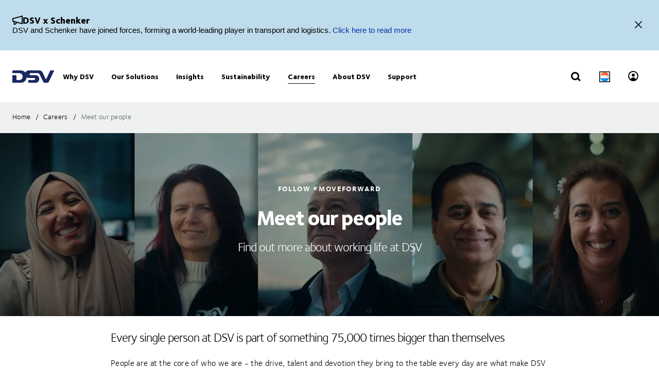

--- FILE ---
content_type: text/html; charset=utf-8
request_url: https://www.dsv.com/en-nl/careers/meet-our-people
body_size: 183346
content:

<!-- START: View: /Views/Common/Page.cshtml -->
<!DOCTYPE html>
<html lang="en-NL" data-overlay-endpoint="https://www.dsv.com/en-nl/overlay-endpoint">
<head>
    <meta http-equiv="X-UA-Compatible" content="IE=edge">
    <meta http-equiv="Content-Security-Policy" content="object-src 'none'">
    

<!-- START: Controller: ScriptHead. Action: ScriptHead -->

<meta name="google-site-verification" content="eK464iDhAZr23MGRY7WZrIJCcnH0WI0mNCUXf32VHjw" />
<!-- END: Controller: ScriptHead. Action: ScriptHead Time taken: 0ms -->
    <!-- Primary metadata -->
    <title>Meet our colleagues and their experiences | DSV Careers</title>
    <meta name="title" content="Meet our colleagues and their experiences | DSV Careers" />
    <meta name="description" content="Every single person at DSV is part of something 75,000 times bigger than themselves. Discover their journeys here." />

    <!-- New Preconnect -->
    <link rel="preconnect" href="https://dsv-media-premium.azureedge.net" crossorigin="anonymous" />
    <link rel="preconnect" href="https://api.ipstack.com" crossorigin="anonymous" />
    <link rel="preconnect" href="https://policy.app.cookieinformation.com" crossorigin="anonymous" />

        <link rel="canonical" href="https://www.dsv.com/en-nl/careers/meet-our-people" />

        <link rel="alternate" hreflang="nl-NL" href="https://www.dsv.com/nl-nl/werken-bij-dsv/ontmoet-onze-collegas" />
        <link rel="alternate" hreflang="en-BE" href="https://www.dsv.com/en-be/careers/meet-our-people" />
        <link rel="alternate" hreflang="en-LU" href="https://www.dsv.com/en-be/careers/meet-our-people" />
        <link rel="alternate" hreflang="en-NL" href="https://www.dsv.com/en-nl/careers/meet-our-people" />
        <link rel="alternate" hreflang="fr-FR" href="https://www.dsv.com/fr-fr/carriere/temoignages-employes" />
        <link rel="alternate" hreflang="es-MX" href="https://www.dsv.com/es-mx/empleo/testimonios-de-empleados" />
        <link rel="alternate" hreflang="es-AR" href="https://www.dsv.com/es-mx/empleo/testimonios-de-empleados" />
        <link rel="alternate" hreflang="es-CL" href="https://www.dsv.com/es-mx/empleo/testimonios-de-empleados" />
        <link rel="alternate" hreflang="es-CO" href="https://www.dsv.com/es-mx/empleo/testimonios-de-empleados" />
        <link rel="alternate" hreflang="es-CR" href="https://www.dsv.com/es-mx/empleo/testimonios-de-empleados" />
        <link rel="alternate" hreflang="es-EC" href="https://www.dsv.com/es-mx/empleo/testimonios-de-empleados" />
        <link rel="alternate" hreflang="es-SV" href="https://www.dsv.com/es-mx/empleo/testimonios-de-empleados" />
        <link rel="alternate" hreflang="es-PA" href="https://www.dsv.com/es-mx/empleo/testimonios-de-empleados" />
        <link rel="alternate" hreflang="es-PE" href="https://www.dsv.com/es-mx/empleo/testimonios-de-empleados" />
        <link rel="alternate" hreflang="es-DO" href="https://www.dsv.com/es-mx/empleo/testimonios-de-empleados" />
        <link rel="alternate" hreflang="es-UY" href="https://www.dsv.com/es-mx/empleo/testimonios-de-empleados" />

    <meta charset="utf-8">
    <meta name="viewport" content="width=device-width, initial-scale=1, maximum-scale=1.0">
    <meta name="format-detection" content="telephone=no">
    <meta name="msapplication-TileColor" content="#ffffff">
    <meta name="theme-color" content="#ffffff">

    <!-- Page metadata -->
    <meta name="sc-id" content="{A1BB1D76-BBED-4DBE-A85A-C4AAFF34625D}" />
    <meta name="sc-region-language" content="en-NL" />
    <meta name="sc-pagetype" content="article" />
    <meta name="sc-created" content="2021-01-28T14:47:42" />
    <meta name="sc-updated" content="2025-07-28T15:12:27" />
    <meta name="sc-articleauthor" content="" />
    <meta name="sc-articledate" content="2025-07-28T15:12:27" />

    <!-- Facets -->
        



    <!-- Opengraph metadata -->
    <meta property="og:type" content="article">
        <meta property="og:title" content="Meet our colleagues and their experiences | DSV Careers" />
            <meta property="og:image" content="https://dsv-media-premium.azureedge.net/~/media/corporate/banner/nl/opengraph-vacancies/dsv_move-forward_job-openings_1250x703-(15).jpg?rev=7d1e43df41724f978ff815cfe9820710&amp;hash=2C8909256093FA3F2C09CC8E65EF9365&w=1024" />
            <meta property="og:url" content="https://www.dsv.com/en-nl/careers/meet-our-people">
            <meta property="og:description" content="Every single person at DSV is part of something 75,000 times bigger than themselves. Discover their journeys here." />

    <!-- Ankiro metadata: Office -->

    <!-- Preload for Fonts -->
    <link rel="preload" href="https://dsv-media-premium.azureedge.net/frontend/base/static/dist/fonts/FoundrySterlingOT3W03-Demi.woff2" as="font" type="font/woff2" crossorigin="anonymous" />
    <link rel="preload" href="https://dsv-media-premium.azureedge.net/frontend/base/static/dist/fonts/FoundrySterlingOT3W03-Bold.woff2" as="font" type="font/woff2" crossorigin="anonymous" />
    <link rel="preload" href="https://dsv-media-premium.azureedge.net/frontend/base/static/dist/fonts/FoundrySterlingOT3W03-Book.woff2" as="font" type="font/woff2" crossorigin="anonymous" />
    <link rel="preload" href="https://dsv-media-premium.azureedge.net/frontend/base/static/dist/fonts/FoundrySterlingOT3W03-Light.woff2" as="font" type="font/woff2" crossorigin="anonymous" />
    <link rel="preload" href="https://dsv-media-premium.azureedge.net/frontend/base/static/dist/fonts/FoundrySterlingOT3W03-ExtraBold.woff2" as="font" type="font/woff2" crossorigin="anonymous" />

    <!-- Favicons -->
    <link rel="apple-touch-icon" sizes="180x180" href="https://dsv-media-premium.azureedge.net/apple-touch-icon.png">
    <link rel="icon" type="image/png" sizes="32x32" href="https://dsv-media-premium.azureedge.net/favicon-32x32.png">
    <link rel="icon" type="image/png" sizes="16x16" href="https://dsv-media-premium.azureedge.net/favicon-16x16.png">
    <link rel="mask-icon" href="https://dsv-media-premium.azureedge.net/safari-pinned-tab.svg" color="#002664">

    <!-- Critical css -->
    <style type="text/css">
		html{box-sizing:border-box}*,:after,:before{box-sizing:inherit}body{display:flex;flex-direction:column;min-height:100vh;margin:0;padding:0;font:16px Arial,Helvetica,sans-serif;line-height:1.5;background:#fff}button,html,input,select,textarea{color:#000;font-family:Arial,Helvetica,sans-serif}::-moz-selection{background:#8db1d0;text-shadow:none}::selection{background:#8db1d0;text-shadow:none}.sr-only{position:absolute;width:1px;margin:-1px;overflow:hidden;clip:rect(0,0,0,0)}.sr-only,hr{height:1px;padding:0;border:0}hr{display:block;border-top:1px solid #ccc;margin:1em 0}img{max-width:100%}strong{font-family:FoundrySterlingOT3W03-ExtraBold,FoundrySterlingOT3W10-ExtraBold,Arial,Helvetica,sans-serif;font-weight:400}body:not(.font-loaded--ExtraBold) strong{font-weight:800}html{font-smooth:always;-webkit-font-smoothing:antialiased;-moz-font-smoothing:antialiased;-o-font-smoothing:antialiased;font-smoothing:antialiased;text-rendering:optimizeLegibility}@font-face{font-family:FoundrySterlingOT3W03-Bold;src:url(https://dsv-media-premium.azureedge.net/frontend/base/static/dist/fonts/FoundrySterlingOT3W03-Bold.woff2) format("woff2"),url(https://dsv-media-premium.azureedge.net/frontend/base/static/dist/fonts/FoundrySterlingOT3W03-Bold.woff) format("woff");font-display:block;font-weight:700}@font-face{font-family:FoundrySterlingOT3W03-Book;src:url(https://dsv-media-premium.azureedge.net/frontend/base/static/dist/fonts/FoundrySterlingOT3W03-Book.woff2) format("woff2"),url(https://dsv-media-premium.azureedge.net/frontend/base/static/dist/fonts/FoundrySterlingOT3W03-Book.woff) format("woff");font-display:block;font-weight:400}@font-face{font-family:FoundrySterlingOT3W03-Demi;src:url(https://dsv-media-premium.azureedge.net/frontend/base/static/dist/fonts/FoundrySterlingOT3W03-Demi.woff2) format("woff2"),url(https://dsv-media-premium.azureedge.net/frontend/base/static/dist/fonts/FoundrySterlingOT3W03-Demi.woff) format("woff");font-display:block;font-weight:600}@font-face{font-family:FoundrySterlingOT3W03-Light;src:url(https://dsv-media-premium.azureedge.net/frontend/base/static/dist/fonts/FoundrySterlingOT3W03-Light.woff2) format("woff2"),url(https://dsv-media-premium.azureedge.net/frontend/base/static/dist/fonts/FoundrySterlingOT3W03-Light.woff) format("woff");font-display:block;font-weight:300}@font-face{font-family:FoundrySterlingOT3W03-Md;src:url(https://dsv-media-premium.azureedge.net/frontend/base/static/dist/fonts/FoundrySterlingOT3W03-Md.woff2) format("woff2"),url(https://dsv-media-premium.azureedge.net/frontend/base/static/dist/fonts/FoundrySterlingOT3W03-Md.woff) format("woff");font-display:block;font-weight:500}@font-face{font-family:FoundrySterlingOT3W10-Bold;src:url(https://dsv-media-premium.azureedge.net/frontend/base/static/dist/fonts/FoundrySterlingOT3W10-Bold.woff2) format("woff2"),url(https://dsv-media-premium.azureedge.net/frontend/base/static/dist/fonts/FoundrySterlingOT3W10-Bold.woff) format("woff");font-display:block;font-weight:700}@font-face{font-family:FoundrySterlingOT3W10-Book;src:url(../../fonts/FoundrySterlingOT3W10-Book.woff2) format("woff2"),url(../../fonts/FoundrySterlingOT3W10-Book.woff) format("woff");font-display:block;font-weight:400}@font-face{font-family:FoundrySterlingOT3W10-Demi;src:url(https://dsv-media-premium.azureedge.net/frontend/base/static/dist/fonts/FoundrySterlingOT3W10-Demi.woff2) format("woff2"),url(https://dsv-media-premium.azureedge.net/frontend/base/static/dist/fonts/FoundrySterlingOT3W10-Demi.woff) format("woff");font-display:block;font-weight:600}@font-face{font-family:FoundrySterlingOT3W10-Light;src:url(https://dsv-media-premium.azureedge.net/frontend/base/static/dist/fonts/FoundrySterlingOT3W10-Light.woff2) format("woff2"),url(https://dsv-media-premium.azureedge.net/frontend/base/static/dist/fonts/FoundrySterlingOT3W10-Light.woff) format("woff");font-display:block;font-weight:300}@font-face{font-family:FoundrySterlingOT3W10-Md;src:url(https://dsv-media-premium.azureedge.net/frontend/base/static/dist/fonts/FoundrySterlingOT3W10-Md.woff2) format("woff2"),url(https://dsv-media-premium.azureedge.net/frontend/base/static/dist/fonts/FoundrySterlingOT3W10-Md.woff) format("woff");font-display:block;font-weight:500}@font-face{font-family:FoundrySterlingOT3W03-ExtraBold;src:url(https://dsv-media-premium.azureedge.net/frontend/base/static/dist/fonts/FoundrySterlingOT3W03-ExtraBold.woff2) format("woff2"),url(https://dsv-media-premium.azureedge.net/frontend/base/static/dist/fonts/FoundrySterlingOT3W03-ExtraBold.woff) format("woff");font-display:block;font-weight:800}@media screen and (max-width:64em){.banner.module,.banner.module.module-padding--large,.banner.module.module-padding--medium,.banner.module.module-padding--small{background-color:transparent;padding-top:0;padding-bottom:0}.banner__background--has-image{height:34.4827586207vw}}.breadcrumb{padding:17px 0 14px}.breadcrumb ul{padding:0;margin:0;list-style:none}.breadcrumb ul:after,.breadcrumb ul:before{content:" ";display:table}.breadcrumb ul:after{clear:both}.breadcrumb ul li{float:left}.breadcrumb ul li a,.breadcrumb ul li p{display:none;font-style:normal;letter-spacing:1px;margin:0 0 .4em;font-family:FoundrySterlingOT3W03-Book,FoundrySterlingOT3W10-Book,Arial,Helvetica,sans-serif;font-weight:400;font-size:14px;line-height:28px;letter-spacing:.02em;color:#000;text-transform:none;padding:4px 0 5px}body:not(.font-loaded--Book) .breadcrumb ul li a,body:not(.font-loaded--Book) .breadcrumb ul li p{font-weight:400}@media screen and (min-width:48.0625em){.breadcrumb ul li a,.breadcrumb ul li p{font-size:14px;line-height:30px;display:block}}.breadcrumb ul li p{margin:0;line-height:1em;color:#5e6a71}.breadcrumb ul li a{margin-right:2px;line-height:1em}.breadcrumb ul li a:after{content:"/";display:inline-block;width:20px;text-align:center;color:inherit}.breadcrumb ul li a:active,.breadcrumb ul li a:focus,.breadcrumb ul li a:hover{color:#002664}.breadcrumb ul li a:active span,.breadcrumb ul li a:focus span,.breadcrumb ul li a:hover span{text-decoration:underline}@media screen and (max-width:48em){.breadcrumb ul li:nth-last-child(2) a{display:block;position:relative;padding-left:20px;margin-right:0}.breadcrumb ul li:nth-last-child(2) a:before{content:"";display:block;flex:1 0 auto;border:solid currentColor;border-width:0 2px 2px 0;transform:rotate(135deg);width:6px;height:6px;position:absolute;left:0;top:7px}.breadcrumb ul li:nth-last-child(2) a:after{display:none}}.react-loader-spinner{display:none}section:has(>[data-react-element]>script):has(.react-loader-spinner){min-height:620px;display:flex;justify-content:center;align-items:center}section:has(>[data-react-element]>script):has(.react-loader-spinner) .react-loader-spinner{width:96px;height:96px;border:10px solid #fff;border-bottom-color:#0431a6;border-radius:50%;display:inline-block;box-sizing:border-box;animation:rotation 1s linear infinite}@keyframes rotation{0%{transform:rotate(0deg)}to{transform:rotate(1turn)}}@keyframes border_anim{0%{width:0}to{width:100%}}.module.service-tabs{position:relative;margin:24px 0}@media screen and (min-width:64em){.module.service-tabs{pointer-events:none;margin:0}}@media screen and (min-width:64em){.module.service-tabs:before{content:"";position:absolute;height:calc(100% - 60px);background:#eaebec;width:100%;bottom:0}}.module.service-tabs .page-content__container{display:flex;flex-direction:row;flex-wrap:wrap;background:#eaebec}@media screen and (min-width:64em){.module.service-tabs .page-content__container{margin:0 auto;background:transparent;max-width:1134px}}.module.service-tabs input[type=text]{font-size:15px}.module.service-tabs input[type=text]:-ms-input-placeholder{color:#2f3135;font-family:FoundrySterlingOT3W03-Demi,FoundrySterlingOT3W10-Demi,Arial,Helvetica,sans-serif;font-weight:400}body:not(.font-loaded--Demi) .module.service-tabs input[type=text]:-ms-input-placeholder{font-weight:600}.module.service-tabs input[type=text]::-webkit-input-placeholder{color:#2f3135;font-family:FoundrySterlingOT3W03-Demi,FoundrySterlingOT3W10-Demi,Arial,Helvetica,sans-serif;font-weight:400}.module.service-tabs input[type=text]::-moz-placeholder{color:#2f3135;font-family:FoundrySterlingOT3W03-Demi,FoundrySterlingOT3W10-Demi,Arial,Helvetica,sans-serif;font-weight:400}.module.service-tabs input[type=text]::-ms-input-placeholder{color:#2f3135;font-family:FoundrySterlingOT3W03-Demi,FoundrySterlingOT3W10-Demi,Arial,Helvetica,sans-serif;font-weight:400}.module.service-tabs input[type=text]::placeholder{color:#2f3135;font-family:FoundrySterlingOT3W03-Demi,FoundrySterlingOT3W10-Demi,Arial,Helvetica,sans-serif;font-weight:400}body:not(.font-loaded--Demi) .module.service-tabs input[type=text]::-webkit-input-placeholder{font-weight:600}body:not(.font-loaded--Demi) .module.service-tabs input[type=text]::-moz-placeholder{font-weight:600}body:not(.font-loaded--Demi) .module.service-tabs input[type=text]::-ms-input-placeholder{font-weight:600}body:not(.font-loaded--Demi) .module.service-tabs input[type=text]::placeholder{font-weight:600}.module.service-tabs select{font-size:15px;font-family:FoundrySterlingOT3W03-Demi,FoundrySterlingOT3W10-Demi,Arial,Helvetica,sans-serif;font-weight:400;-webkit-appearance:none;-moz-appearance:none;appearance:none;border:none}body:not(.font-loaded--Demi) .module.service-tabs select{font-weight:600}.module.service-tabs select:invalid{color:#2f3135}.module.service-tabs.service-tabs--closed .service-tabs__tab{background-color:#eaebec}@media screen and (min-width:64em){.module.service-tabs.service-tabs--closed .service-tabs__tab{background-color:#bac1c7}}@media screen and (min-width:64em){.module.service-tabs.service-tabs--closed .service-tabs__tab.service-tabs__tab--one{background-color:#eaebec;height:60px}}.module.service-tabs .service-tabs__tab{font-style:normal;letter-spacing:1px;margin:0 0 .4em;font-family:FoundrySterlingOT3W03-Book,FoundrySterlingOT3W10-Book,Arial,Helvetica,sans-serif;font-size:16px;line-height:28px;letter-spacing:.02em;font-family:FoundrySterlingOT3W03-ExtraBold,FoundrySterlingOT3W10-ExtraBold,Arial,Helvetica,sans-serif;font-weight:400;color:#000;display:flex;width:100%;padding:0 20px;text-align:center;align-items:center;justify-content:space-between;max-height:80px;text-transform:none;height:55px;background:#bac1c7;line-height:2.14;cursor:pointer}body:not(.font-loaded--Book) .module.service-tabs .service-tabs__tab{font-weight:400}@media screen and (min-width:48.0625em){.module.service-tabs .service-tabs__tab{font-size:16px;line-height:30px}}body:not(.font-loaded--ExtraBold) .module.service-tabs .service-tabs__tab{font-weight:800}@media screen and (min-width:64em){.module.service-tabs .service-tabs__tab{height:80px;pointer-events:auto;line-height:1.3rem}}.module.service-tabs .service-tabs__tab i{width:20px;transform-origin:center;transition:transform .25s}.module.service-tabs .service-tabs__tab i svg{width:100%;height:auto}@media screen and (min-width:64em){.module.service-tabs .service-tabs__tab{width:25%;height:60px;max-height:100px;justify-content:center}.module.service-tabs .service-tabs__tab i{display:none}}.module.service-tabs .service-tabs__tab--selected{background:#eaebec}.module.service-tabs .service-tabs__tab--selected i{transform:rotate(180deg)}.module.service-tabs .service-tabs__tab:not(.service-tabs__tab--selected){height:55px;align-self:flex-end;border-bottom:1px solid #fff}@media screen and (min-width:64em){.module.service-tabs .service-tabs__tab:not(.service-tabs__tab--selected){height:45px;border-bottom:none}}.module.service-tabs .service-tabs__tab--one{order:1}.module.service-tabs .service-tabs__tab--two{order:2}@media screen and (min-width:64em){.module.service-tabs .service-tabs__tab--two{width:calc(25% - 2px);margin-left:1px}}.module.service-tabs .service-tabs__tab--three{order:3}@media screen and (min-width:64em){.module.service-tabs .service-tabs__tab--three{width:calc(25% - 2px);margin-left:1px;margin-right:1px}}.module.service-tabs .service-tabs__tab--four{order:4}@media screen and (min-width:64em){.module.service-tabs .service-tabs__tab--one{order:1}.module.service-tabs .service-tabs__tab--two{order:2}.module.service-tabs .service-tabs__tab--three{order:3}.module.service-tabs .service-tabs__tab--four{order:4}}.module.service-tabs .service-tabs__info{width:100%;background:#eaebec;justify-content:center;align-items:center;display:flex;font-size:22px;font-family:FoundrySterlingOT3W03-Book,FoundrySterlingOT3W10-Book,Arial,Helvetica,sans-serif;font-weight:400;line-height:1.25;letter-spacing:.5px;overflow:hidden;opacity:0;height:0}body:not(.font-loaded--Book) .module.service-tabs .service-tabs__info{font-weight:400}.module.service-tabs .service-tabs__info p{font-style:normal;letter-spacing:1px;margin:0 0 .4em;font-family:FoundrySterlingOT3W03-Light,FoundrySterlingOT3W10-Light,Arial,Helvetica,sans-serif;font-weight:400;font-size:24px;line-height:32px;letter-spacing:-1px;margin:0 0 22px;text-align:center}body:not(.font-loaded--Light) .module.service-tabs .service-tabs__info p{font-weight:300}@media screen and (min-width:48.0625em){.module.service-tabs .service-tabs__info p{font-size:32px;line-height:40px}}@media screen and (min-width:64em){.module.service-tabs .service-tabs__info p{text-align:left}}.module.service-tabs .service-tabs__info-inner-wrapper{display:flex;padding:0 20px 20px;min-height:80px;width:100%;align-items:center;justify-content:center;min-height:195px;flex-direction:column}@media screen and (min-width:64em){.module.service-tabs .service-tabs__info-inner-wrapper{padding:20px 0}}.module.service-tabs .service-tabs__info-inner-wrapper .service-tabs__input-group-container{display:flex;justify-content:center;width:100%;margin-top:10px;gap:40px}@media screen and (max-width:64em){.module.service-tabs .service-tabs__info-inner-wrapper .service-tabs__input-group-container{flex-direction:column}}.module.service-tabs .service-tabs__info-inner-wrapper .service-tabs__input-group-container>.service-tabs__input-group{flex-direction:column;align-items:flex-start;width:auto}@media screen and (max-width:64em){.module.service-tabs .service-tabs__info-inner-wrapper .service-tabs__input-group-container>.service-tabs__input-group{gap:0}}.module.service-tabs .service-tabs__info-inner-wrapper .service-tabs__input-group-container>.service-tabs__input-group .service-tabs__info-btn-container{display:flex;gap:10px}@media screen and (max-width:64em){.module.service-tabs .service-tabs__info-inner-wrapper .service-tabs__input-group-container>.service-tabs__input-group .service-tabs__info-btn-container{flex-direction:column;width:100%;gap:26px}}.module.service-tabs .service-tabs__info-inner-wrapper .service-tabs__description{font-size:16px;line-height:normal;font-family:FoundrySterlingOT3W03-ExtraBold,FoundrySterlingOT3W10-ExtraBold,Arial,Helvetica,sans-serif;font-weight:400}body:not(.font-loaded--ExtraBold) .module.service-tabs .service-tabs__info-inner-wrapper .service-tabs__description{font-weight:800}.module.service-tabs .service-tabs__info-inner-wrapper .service-tabs__input-group,.module.service-tabs .service-tabs__info-inner-wrapper form{display:flex;gap:10px;width:100%;max-width:850px;align-items:center;justify-content:center;flex-direction:column}@media screen and (min-width:64em){.module.service-tabs .service-tabs__info-inner-wrapper .service-tabs__input-group,.module.service-tabs .service-tabs__info-inner-wrapper form{flex-direction:row}}.module.service-tabs .service-tabs__info-inner-wrapper .service-tabs__input-group.quote-buttons-wrapper,.module.service-tabs .service-tabs__info-inner-wrapper form.quote-buttons-wrapper{gap:10px;align-items:flex-start}.module.service-tabs .service-tabs__info-inner-wrapper .service-tabs__input-group.quote-buttons-wrapper .quote-option,.module.service-tabs .service-tabs__info-inner-wrapper form.quote-buttons-wrapper .quote-option{width:100%}.module.service-tabs .service-tabs__info-inner-wrapper .service-tabs__input-group>:not(:last-child),.module.service-tabs .service-tabs__info-inner-wrapper form>:not(:last-child){margin-bottom:20px}@media screen and (min-width:64em){.module.service-tabs .service-tabs__info-inner-wrapper .service-tabs__input-group>:not(:last-child),.module.service-tabs .service-tabs__info-inner-wrapper form>:not(:last-child){margin-bottom:0}}.module.service-tabs .service-tabs__info-inner-wrapper .select-wrapper{width:100%}.module.service-tabs .service-tabs__info-inner-wrapper .select-wrapper:after{background-color:transparent}.module.service-tabs .service-tabs__info-inner-wrapper .select-wrapper select{line-height:1;height:45px}.module.service-tabs .service-tabs__info-btn{-webkit-appearance:none;-moz-appearance:none;appearance:none;background:transparent;border:0;border-radius:0;outline:none;padding:0;-webkit-tap-highlight-color:transparent;-webkit-user-select:none;-moz-user-select:none;-ms-user-select:none;user-select:none;vertical-align:bottom;min-height:60px;display:inline-flex;align-items:center;font-family:FoundrySterlingOT3W03-ExtraBold,FoundrySterlingOT3W10-ExtraBold,Arial,Helvetica,sans-serif;font-weight:400;text-decoration:none!important;text-align:center;letter-spacing:.5px;padding:14px 50px;transition:all .3s linear;font-weight:800;font-size:16px;line-height:21px;letter-spacing:-.5px;position:relative;justify-content:center;transition:background-size .3s linear;background-image:linear-gradient(180deg,#0431a6,#0431a6);background-size:100% 100%;background-position:top;background-repeat:no-repeat;color:#fff;cursor:pointer;height:auto;min-height:44px;width:100%;min-width:175px;padding:0 20px}body:not(.font-loaded--ExtraBold) .module.service-tabs .service-tabs__info-btn{font-weight:800}.module.service-tabs .service-tabs__info-btn>*{flex:1 1 auto}@media screen and (min-width:64em){.module.service-tabs .service-tabs__info-btn{width:auto}.module.service-tabs .service-tabs__info-btn.quote-button{width:100%;margin:0}}.module.service-tabs .service-tabs__info-btn-description{display:block;padding:6px;font-size:16px;font-weight:400;line-height:1.5;text-align:center}.module.service-tabs .service-tabs__info-btn:before{content:"";position:absolute;left:0;bottom:0;width:0}.module.service-tabs .service-tabs__info-btn:hover{background-size:100% calc(100% - 7px)}.module.service-tabs .service-tabs__info--one{order:1;margin:0;opacity:1}@media screen and (min-width:64em){.module.service-tabs .service-tabs__info--one{height:auto}}.module.service-tabs .service-tabs__info--two{order:2;margin:0}.module.service-tabs .service-tabs__info--three{order:3;margin:0}@media screen and (min-width:64em){.module.service-tabs .service-tabs__info--three .service-tabs__info-inner-wrapper{padding:32px 0}}.module.service-tabs .service-tabs__info--four{order:4;margin:0}.module.service-tabs .service-tabs__info--four .service-tabs__info-inner-wrapper{max-width:850px;align-items:flex-start}@media screen and (min-width:64em){.module.service-tabs .service-tabs__info--four .service-tabs__info-inner-wrapper{padding:38px 0}}.module.service-tabs .service-tabs__info--four .service-tabs__info-inner-wrapper .service-tabs__input-group{margin-bottom:10px}@media screen and (max-width:64em){.module.service-tabs .service-tabs__info--four .service-tabs__info-inner-wrapper .service-tabs__input-group form{gap:0}}.module.service-tabs .service-tabs__info--four .service-tabs__info-inner-wrapper .service-tabs__description{margin:30px 0 12px}.module.service-tabs .service-tabs__info--four .service-tabs__info-inner-wrapper .service-tabs__description:first-of-type{margin:0 0 12px}@media screen and (min-width:64em){.module.service-tabs .service-tabs__info{pointer-events:auto}.module.service-tabs .service-tabs__info--one{order:4}.module.service-tabs .service-tabs__info--two{order:5}.module.service-tabs .service-tabs__info--three{order:6}.module.service-tabs .service-tabs__info--four{order:7}}.module.service-tabs .service-tabs__alternate-text{display:flex;width:100%;align-items:center;justify-content:center;flex-direction:column}@media screen and (min-width:64em){.module.service-tabs .service-tabs__alternate-text{flex-direction:row}}.module.service-tabs .service-tabs__alternate-text>a,.module.service-tabs .service-tabs__alternate-text>p{margin:0 0 20px}@media screen and (min-width:64em){.module.service-tabs .service-tabs__alternate-text>a,.module.service-tabs .service-tabs__alternate-text>p{margin:0 20px 0 0}}.module.service-tabs .service-tabs__tnt-input{font-family:FoundrySterlingOT3W03-Demi,FoundrySterlingOT3W10-Demi,Arial,Helvetica,sans-serif;font-weight:400;line-height:1.6;padding-left:18px;height:46px}body:not(.font-loaded--Demi) .module.service-tabs .service-tabs__tnt-input{font-weight:600}.module.service-tabs.mobile .service-tabs__tab--one{order:1}.module.service-tabs.mobile .service-tabs__tab--two{order:3}.module.service-tabs.mobile .service-tabs__tab--three{order:5}.module.service-tabs.mobile .service-tabs__info--one{order:2;margin:0}.module.service-tabs.mobile .service-tabs__info--two{order:4;margin:0}.module.service-tabs.mobile .service-tabs__info--three{order:6;margin:0}@media screen and (min-width:64em){.experience-editor .module.service-tabs:before{content:none}}@media screen and (min-width:64em){.experience-editor .module.service-tabs .service-tabs__tab--selected{color:#fff;height:45px;background:#bac1c7}.experience-editor .module.service-tabs .service-tabs__tab--one{order:1;width:100%}.experience-editor .module.service-tabs .service-tabs__tab--two{order:3;width:100%}.experience-editor .module.service-tabs .service-tabs__tab--three{order:5;width:100%}.experience-editor .module.service-tabs .service-tabs__tab--four{order:7;width:100%}}@media screen and (min-width:64em){.experience-editor .module.service-tabs .service-tabs__info--one,.experience-editor .module.service-tabs .service-tabs__info--three,.experience-editor .module.service-tabs .service-tabs__info--two{position:relative;margin-bottom:20px;overflow:initial}.experience-editor .module.service-tabs .service-tabs__info--one:before,.experience-editor .module.service-tabs .service-tabs__info--three:before,.experience-editor .module.service-tabs .service-tabs__info--two:before{content:"";position:absolute;height:100%;background:#eaebec;width:100vw;bottom:0;z-index:-1}.experience-editor .module.service-tabs .service-tabs__info--one{order:2;opacity:1;height:auto}.experience-editor .module.service-tabs .service-tabs__info--two{order:4;opacity:1;height:auto}.experience-editor .module.service-tabs .service-tabs__info--three{order:6;opacity:1;height:auto}.experience-editor .module.service-tabs .service-tabs__info--three .service-tabs__info-inner-wrapper>div{display:flex;flex-direction:column}.experience-editor .module.service-tabs .service-tabs__info--three .service-tabs__info-inner-wrapper>div form{margin-bottom:20px}.experience-editor .module.service-tabs .service-tabs__info--four{order:8;opacity:1;height:auto}.experience-editor .module.service-tabs .service-tabs__info--four .service-tabs__info-inner-wrapper>div{display:flex;flex-direction:column}.experience-editor .module.service-tabs .service-tabs__info--four .service-tabs__info-inner-wrapper>div form{margin-bottom:20px}}.select-wrapper select.service-tabs__tnt-select{padding-left:18px;padding-right:30px}.subnavigation-bar{position:relative;border-bottom:1px solid #dbdcdd}@media screen and (min-width:48.0625em){.subnavigation-bar{padding:8px 0}}.subnavigation-bar__wrapper{margin-left:-24px;margin-right:-24px}@media screen and (min-width:48.0625em){.subnavigation-bar__wrapper{margin-left:0;margin-right:0;width:100%}}.subnavigation-bar__list{display:flex;flex-flow:row nowrap;overflow-x:scroll;width:100%;margin:0;padding:0;list-style:none;justify-content:flex-start;background-color:transparent;-ms-overflow-style:none;scrollbar-width:none}.subnavigation-bar__list::-webkit-scrollbar{display:none}@media screen and (min-width:48.0625em){.subnavigation-bar__list{flex-wrap:wrap;justify-content:center;overflow:hidden}.subnavigation-bar__list hr{width:100%;border:none;margin:0}.subnavigation-bar__list:after,.subnavigation-bar__list:before{content:"";width:100%;order:1}}.subnavigation-bar__item{margin:0 12px}@media screen and (min-width:48.0625em){.subnavigation-bar__item{margin:4px 15px}}.subnavigation-bar__item a{display:block;position:relative;padding:10px 0;white-space:nowrap;transition:all .1s ease-in;font-style:normal;letter-spacing:1px;margin:0 0 .4em;font-family:FoundrySterlingOT3W03-Book,FoundrySterlingOT3W10-Book,Arial,Helvetica,sans-serif;font-size:14px;line-height:28px;letter-spacing:.02em;font-family:FoundrySterlingOT3W03-ExtraBold,FoundrySterlingOT3W10-ExtraBold,Arial,Helvetica,sans-serif;font-weight:400;color:#000}body:not(.font-loaded--Book) .subnavigation-bar__item a{font-weight:400}@media screen and (min-width:48.0625em){.subnavigation-bar__item a{font-size:14px;line-height:30px}}body:not(.font-loaded--ExtraBold) .subnavigation-bar__item a{font-weight:800}@media screen and (min-width:48.0625em){.subnavigation-bar__item a{padding:0}}.subnavigation-bar__item a.selected{opacity:1}.subnavigation-bar__item a.selected:after{content:"";display:block;position:absolute;width:100%;height:1px;bottom:0;left:0;background-color:#000}.module-theme--darkblue .subnavigation-bar__item a.selected:after{background-color:#fff}.subnavigation-bar__item a:focus,.subnavigation-bar__item a:hover{color:#000}@media screen and (min-width:64em){.subnavigation-bar__item a:focus>span,.subnavigation-bar__item a:hover>span{border-bottom:1px solid #000;padding-bottom:3px}}.module-theme--darkblue .subnavigation-bar__item a,.module-theme--darkblue .subnavigation-bar__item a:focus,.module-theme--darkblue .subnavigation-bar__item a:hover{color:#fff}.announcement-top-bar .announcement-wrapper{display:flex;align-items:center;padding:29px 24px}.announcement-top-bar .announcement-wrapper .announcement-text{display:flex;flex-direction:column;gap:16px}.announcement-top-bar .announcement-wrapper .announcement-text .announcement-headline{display:flex;align-items:center;gap:12px;font-size:18px;line-height:15px}.announcement-top-bar .announcement-wrapper .announcement-text .announcement-headline svg{width:20px;height:20px}.announcement-top-bar .announcement-wrapper .announcement-text .announcement-content{font-size:15px;line-height:20px}.announcement-top-bar .announcement-wrapper .announcement-text .announcement-content .announcement-cta:hover{text-decoration:underline}.announcement-top-bar .announcement-wrapper .announcement-close{-webkit-appearance:none;-moz-appearance:none;appearance:none;background:transparent;border:0;border-radius:0;cursor:pointer;outline:none;padding:0;-webkit-tap-highlight-color:transparent;-webkit-user-select:none;-moz-user-select:none;-ms-user-select:none;user-select:none;vertical-align:bottom;margin-left:auto}.announcement-top-bar .announcement-wrapper .announcement-close svg{width:32px;height:32px;padding:8px}.announcement-top-bar .announcement-wrapper .announcement-close svg path{fill:currentColor}.announcement-top-bar.box-theme--darkblue .announcement-cta{color:#4b87e0}.announcement-top-bar.box-theme--green .announcement-cta{color:#bde7aa}.flyout{position:fixed;bottom:0;z-index:2;width:100%}@media screen and (min-width:48.0625em){.flyout{right:0;top:50vh;bottom:auto;width:auto;transform-origin:top right;transform:rotate(90deg) translateX(50%)}}.flyout .cta{-webkit-appearance:none;-moz-appearance:none;appearance:none;background:transparent;border:0;border-radius:0;outline:none;padding:0;-webkit-tap-highlight-color:transparent;-webkit-user-select:none;-moz-user-select:none;-ms-user-select:none;user-select:none;vertical-align:bottom;min-height:60px;display:inline-flex;align-items:center;font-family:FoundrySterlingOT3W03-ExtraBold,FoundrySterlingOT3W10-ExtraBold,Arial,Helvetica,sans-serif;font-weight:400;text-decoration:none!important;text-align:center;font-size:16px;letter-spacing:.5px;padding:14px 50px;transition:all .3s linear;position:relative;justify-content:center;transition:background-size .3s linear;background-image:linear-gradient(180deg,#0431a6,#0431a6);background-size:100% 100%;background-position:0!important;background-repeat:no-repeat;color:#fff;cursor:pointer;width:100%;transition:all .3 ease-in-out}.flyout .cta,body:not(.font-loaded--ExtraBold) .flyout .cta{font-weight:800}.flyout .cta>*{flex:1 1 auto}.flyout .cta:before{width:3px;left:auto;right:0;height:0;border-bottom:none!important}@media screen and (min-width:48.0625em){.flyout .cta{display:flex}}.experience-editor .flyout .cta{padding-bottom:160px;background:linear-gradient(180deg,#0431a6,#0431a6 50px,transparent 51px,transparent)}.flyout .cta:hover{background-size:calc(100% - 7px) 100%;color:#fff}.flyout .cta:hover:before{animation:border_anim_height .3s ease-out forwards;animation-delay:.1s;border-right:3px solid #0431a6;border-bottom:none!important}@keyframes border_anim_height{0%{height:0%}to{height:100%}}.header-widget{position:relative;background-color:#fff}@media screen and (min-width:64.0625em){.header-widget{width:52px;height:52px}}@media screen and (min-width:80em){.header-widget:after{content:"";position:absolute;width:100%;height:16px;background-color:transparent;z-index:999}}.header-widget__button{-webkit-appearance:none;-moz-appearance:none;appearance:none;background:transparent;border:0;border-radius:0;outline:none;padding:0;-webkit-tap-highlight-color:transparent;-webkit-user-select:none;-moz-user-select:none;-ms-user-select:none;user-select:none;vertical-align:bottom;display:block;cursor:pointer;width:100%;height:100%;color:#002664}.header-widget__button-icon{line-height:0}.header-widget__button--desktop{display:none}@media screen and (max-width:64em){.header-widget__button--desktop{display:block}}@media screen and (min-width:64em){.header-widget__button--mobile{display:none}}@media screen and (max-width:64em){.header-widget__button{display:flex;flex-direction:row;align-items:center;justify-content:center;width:50px;height:50px}.header-widget--search .header-widget__button{display:flex}.header-widget__button:focus,.header-widget__button:hover{color:#002664}}@media screen and (min-width:64.0625em){.header-widget__button{position:relative;z-index:1;display:flex;align-items:center;justify-content:center}.header-widget__button-icon{flex:0 1 auto}}@media screen and (min-width:64.0625em) and (min-width:80em){.header-widget__button{z-index:3}}@media screen and (max-width:64em){.header-widget__button svg{margin-right:0}}.header-widget__button span:not(.header-widget__button-icon){font-size:12px;letter-spacing:.48px;font-family:FoundrySterlingOT3W03-Md,FoundrySterlingOT3W10-Md,Arial,Helvetica,sans-serif;font-weight:400;display:none}body:not(.font-loaded--Md) .header-widget__button span:not(.header-widget__button-icon){font-weight:500}.header-widget__description{position:absolute;width:auto;min-width:156px;overflow-y:hidden;padding:0 10px;color:#000;background:#fff;text-align:left;font-size:12px;line-height:30px;white-space:nowrap;transition:all .35s ease-in;z-index:2;top:-28px;overflow:hidden}@media screen and (max-width:80em){.header-widget__description{display:none}}@media screen and (min-width:80em){.header-widget__description{position:absolute;top:52px;text-align:center}.header-widget:nth-last-child(3) .header-widget__description{right:-52px}.header-widget:last-child .header-widget__description,.header-widget:nth-last-child(2) .header-widget__description{right:0}}@media screen and (min-width:80em){.header-widget__description{top:-30px;background-color:transparent;min-width:1px;width:-moz-fit-content;width:fit-content;position:relative;left:50%;transform:translate(-50%)}}.header-widget__overlay{width:100%;flex-direction:column;align-items:flex-start;padding:20px 30px;background:#f5f5f5;top:0;bottom:0;left:0}.experience-editor .header-widget__overlay{display:none}@media screen and (min-width:35em){.header-widget__overlay{top:0}}.header-widget:not(.header-widget--search) .header-widget__overlay{position:fixed;transform:translate3d(100%,0,0)}.header-widget--search .header-widget__overlay{display:none}@media screen and (max-width:64em){.header-widget--search .header-widget__overlay{flex-direction:row;justify-content:center;background:#fff}}@media screen and (min-width:64.0625em){.header-widget--search .header-widget__overlay{display:flex;position:fixed;transform:translate3d(100%,0,0)}}@media screen and (min-width:64.0625em){.header-widget__overlay{top:0;right:0;bottom:auto;flex-direction:row;justify-content:center;align-items:center;z-index:12;display:flex}}.header-widget__overlay-title{font-size:20px;text-transform:uppercase;letter-spacing:.8px;margin-bottom:40px;color:#002664;font-family:FoundrySterlingOT3W03-Demi,FoundrySterlingOT3W10-Demi,Arial,Helvetica,sans-serif;font-weight:400}body:not(.font-loaded--Demi) .header-widget__overlay-title{font-weight:600}@media screen and (min-width:64.0625em){.header-widget__overlay-title{display:none}}.header-widget__form{display:flex;flex-direction:row;width:100%}@media screen and (min-width:64.0625em){.header-widget__form{width:50%;max-width:750px}}.header-widget__input-label{height:0;width:0;opacity:0}input.header-widget__input{border:none;line-height:30px}input.header-widget__input:focus{border-bottom:none;margin-bottom:0}@media screen and (max-width:64em){input.header-widget__input{padding:0;font-size:12px;letter-spacing:1.44px;text-transform:uppercase}}@media screen and (min-width:64.0625em){input.header-widget__input{padding:7px 20px;font-size:16px;letter-spacing:.64px}}.header-widget__submit{-webkit-appearance:none;-moz-appearance:none;appearance:none;background:transparent;border:0;border-radius:0;cursor:pointer;outline:none;padding:0;-webkit-tap-highlight-color:transparent;-webkit-user-select:none;-moz-user-select:none;-ms-user-select:none;user-select:none;vertical-align:bottom;min-height:60px;display:inline-flex;align-items:center;font-family:FoundrySterlingOT3W03-ExtraBold,FoundrySterlingOT3W10-ExtraBold,Arial,Helvetica,sans-serif;font-weight:400;text-decoration:none!important;text-align:center;font-size:16px;letter-spacing:.5px;padding:14px 50px;transition:all .3s linear;background-image:linear-gradient(180deg,#0431a6,#0431a6);background-size:100% 100%;background-position:top;background-repeat:no-repeat;color:#fff;position:relative;font-size:14px;min-height:45px;height:45px;padding:10px 30px}body:not(.font-loaded--ExtraBold) .header-widget__submit{font-weight:800}.header-widget__submit>*{flex:1 1 auto}.header-widget__submit:before{content:"";position:absolute;left:0;bottom:0;width:0}.header-widget__submit:active,.header-widget__submit:focus,.header-widget__submit:hover{background-size:100% calc(100% - 7px);color:#fff}.header-widget__submit:active:before,.header-widget__submit:focus:before,.header-widget__submit:hover:before{border-bottom:3px solid #0431a6;animation:border_anim .3s ease-out forwards;animation-delay:.1s}@media screen and (min-width:64.0625em){.header-widget__submit span.header-widget--search-icon-mobile{display:none}}.header-widget__overlay .cta{min-height:0}@media screen and (max-width:64em){.header-widget__overlay .cta{width:100%;justify-content:center;margin-bottom:10px}}@media screen and (min-width:64.0625em){.header-widget__overlay .cta{min-width:150px;padding:10px 20px;margin:0 5px;letter-spacing:1.12px;justify-content:center}}.header-widget__link{margin:20px 0}@media screen and (min-width:64.0625em){.header-widget__link{margin:0 10px}}.header-widget__link a,.header-widget__link p{font-size:12px;line-height:14px;color:#516272}.header-widget__link p{margin:0}.header-widget__link a{text-decoration:underline}.header-widget__close{-webkit-appearance:none;-moz-appearance:none;appearance:none;background:transparent;border:0;border-radius:0;cursor:pointer;outline:none;-webkit-tap-highlight-color:transparent;-webkit-user-select:none;-moz-user-select:none;-ms-user-select:none;user-select:none;vertical-align:bottom;display:block;position:absolute;top:-43px;right:20px;height:34px;width:34px;transform:translate3d(0,-50%,0);padding:0}@media screen and (min-width:35em){.header-widget__close{top:-43px;right:20px}}@media screen and (min-width:64.0625em){.header-widget__close{top:50%;right:60px}}.header-widget__close:hover{background-color:#002664;color:#fff}.header-widget__close:hover:after,.header-widget__close:hover:before{background-color:#fff}.header-widget__close:after,.header-widget__close:before{content:"";display:block;width:20px;height:1.5px;position:absolute;top:95px;right:0;background-color:#152556;transition:background-color .2s ease-in}@media screen and (min-width:64.0625em){.header-widget__close:after,.header-widget__close:before{top:50%;right:-3px}}.header-widget__close:before{transform:translate3d(-50%,0,0) rotate(45deg)}.header-widget__close:after{transform:translate3d(-50%,0,0) rotate(-45deg)}.header-widget--search{position:relative}@media screen and (min-width:64em){.header-widget--search .header-widget__button--mobile{display:none}}.header-widget--search .header-widget__button--desktop{display:none;top:2px}@media screen and (min-width:64em){.header-widget--search .header-widget__button--desktop{display:block}}.module.module-theme--darkblue,.module.module-theme--darkblue .module__background{background-color:#002664}.module.module-theme--darkblue .theme-text-color{color:#fff}.module.module-theme--lightblue,.module.module-theme--lightblue .module__background{background-color:#eff0f0}.module.module-theme--lightblue .theme-text-color{color:#000}.module.module-theme--grey,.module.module-theme--grey .module__background{background-color:#eff0f0}.module.module-theme--grey .theme-text-color{color:#000}.module.module-theme--white,.module.module-theme--white .module__background{background-color:#fff}.module.module-theme--white .theme-text-color{color:#000}.module.box-theme--darkblue .module-box{background-color:#002664}.module.box-theme--darkblue .module-box .box-text-color{color:#fff}.module.box-theme--blue .module-box{background-color:#bfdcec}.module.box-theme--blue .module-box .box-text-color{color:#000}.module.box-theme--lightblue .module-box{background-color:#bfdcec}.module.box-theme--lightblue .module-box .box-text-color{color:#000}.module.box-theme--grey .module-box{background-color:#eff0f0}.module.box-theme--grey .module-box .box-text-color{color:#000}.module.box-theme--white .module-box{background-color:#fff}.module.box-theme--white .module-box .box-text-color{color:#000}.module.box-theme--green .module-box{background-color:#00682a}.module.box-theme--green .module-box .box-text-color{color:#fff}.module.module-padding--extra-small{padding:20px 0}@media screen and (min-width:48.0625em){.module.module-padding--extra-small{padding:25px 0}}.module.module-padding--small{padding:80px 0}@media screen and (min-width:48.0625em){.module.module-padding--small{padding:100px 0}}.module.module-padding--large{padding:80px 0}@media screen and (min-width:48.0625em){.module.module-padding--large{padding:160px 0}}.module.module-font-size--small .module__header{font-style:normal;letter-spacing:1px;margin:0 0 .4em;font-family:FoundrySterlingOT3W03-Light,FoundrySterlingOT3W10-Light,Arial,Helvetica,sans-serif;font-size:24px;line-height:32px;letter-spacing:-1px;font-family:FoundrySterlingOT3W03-ExtraBold,FoundrySterlingOT3W10-ExtraBold,Arial,Helvetica,sans-serif;font-weight:400}body:not(.font-loaded--Light) .module.module-font-size--small .module__header{font-weight:300}@media screen and (min-width:48.0625em){.module.module-font-size--small .module__header{font-size:32px;line-height:40px}}body:not(.font-loaded--ExtraBold) .module.module-font-size--small .module__header{font-weight:800}.module.module-font-size--small .module__manchet{font-style:normal;letter-spacing:1px;margin:0 0 .4em;font-family:FoundrySterlingOT3W03-Book,FoundrySterlingOT3W10-Book,Arial,Helvetica,sans-serif;font-weight:400;font-size:20px;line-height:32px;letter-spacing:-1px;margin-bottom:1.5em}body:not(.font-loaded--Book) .module.module-font-size--small .module__manchet{font-weight:400}@media screen and (min-width:48.0625em){.module.module-font-size--small .module__manchet{font-size:20px;line-height:34px;margin-bottom:.8em}}.module.module-font-size--medium .module__header{font-style:normal;letter-spacing:1px;margin:0 0 .4em;font-family:FoundrySterlingOT3W03-ExtraBold,FoundrySterlingOT3W10-ExtraBold,Arial,Helvetica,sans-serif;font-weight:400;font-size:32px;line-height:40px;letter-spacing:-2px}body:not(.font-loaded--ExtraBold) .module.module-font-size--medium .module__header{font-weight:800}@media screen and (min-width:48.0625em){.module.module-font-size--medium .module__header{font-size:40px;line-height:52px}}.module.module-font-size--medium .module__manchet{font-style:normal;letter-spacing:1px;margin:0 0 .4em;font-family:FoundrySterlingOT3W03-Book,FoundrySterlingOT3W10-Book,Arial,Helvetica,sans-serif;font-weight:400;font-size:22px;line-height:32px;letter-spacing:-1px;margin-bottom:1.5em}body:not(.font-loaded--Book) .module.module-font-size--medium .module__manchet{font-weight:400}@media screen and (min-width:48.0625em){.module.module-font-size--medium .module__manchet{font-size:24px;line-height:32px;margin-bottom:.8em}}.module.module-font-size--large .module__header{font-style:normal;letter-spacing:1px;margin:0 0 .4em;font-family:FoundrySterlingOT3W03-ExtraBold,FoundrySterlingOT3W10-ExtraBold,Arial,Helvetica,sans-serif;font-weight:400;font-size:40px;line-height:52px;letter-spacing:-2px}body:not(.font-loaded--ExtraBold) .module.module-font-size--large .module__header{font-weight:800}@media screen and (min-width:48.0625em){.module.module-font-size--large .module__header{font-size:48px;line-height:62px}}.module.module-font-size--large .module__manchet{font-style:normal;letter-spacing:1px;margin:0 0 .4em;font-family:FoundrySterlingOT3W03-Light,FoundrySterlingOT3W10-Light,Arial,Helvetica,sans-serif;font-weight:400;font-size:24px;line-height:32px;letter-spacing:-1px;margin-bottom:1.5em}body:not(.font-loaded--Light) .module.module-font-size--large .module__manchet{font-weight:300}@media screen and (min-width:48.0625em){.module.module-font-size--large .module__manchet{font-size:32px;line-height:40px;margin-bottom:.8em}}.module.module-font-size--large .module__kicker,.module.module-font-size--medium .module__kicker,.module.module-font-size--small .module__kicker{font-family:FoundrySterlingOT3W03-Bold,FoundrySterlingOT3W10-Bold,Arial,Helvetica,sans-serif;font-weight:400;line-height:1.2;margin:0 0 .8em;font-size:12px;letter-spacing:1.44px;text-transform:uppercase}body:not(.font-loaded--Bold) .module.module-font-size--large .module__kicker,body:not(.font-loaded--Bold) .module.module-font-size--medium .module__kicker,body:not(.font-loaded--Bold) .module.module-font-size--small .module__kicker{font-weight:700}@media screen and (min-width:48.0625em){.module.module-font-size--large .module__kicker,.module.module-font-size--medium .module__kicker,.module.module-font-size--small .module__kicker{font-size:14px;margin-bottom:1.5em;letter-spacing:1.68px}}@media screen and (min-width:64em){.module.banner+.module.service-tabs.module-overlap-yes,.module.country-map+.module.service-tabs.module-overlap-yes,.module.office-map+.module.service-tabs.module-overlap-yes{margin-top:-60px}}.module-box--gateformular>.text-content{flex:1 0 calc(60% - 50px)}.module-box--gateformular>.text-content .textimage__image-container{margin-bottom:20px}.module-box--gateformular>.text-content .textimage__image-container img{max-width:100%}.module-box--gateformular>.formular-content>div{background-color:#eff0f0;padding:10px 20px}.module.ms-dynamics .module-box--gateformular>.formular-content div[data-layout=true] .columnContainer{width:calc(100vw - 80px)!important}@media screen and (min-width:64em){.module-box--gateformular{display:flex;column-gap:50px}.module-box--gateformular>.text-content{flex:1 0 calc(60% - 50px)}.module-box--gateformular>.text-content.module>.textimage__image-container{max-width:calc(50% + 30px);margin-bottom:0}.module-box--gateformular>.formular-content{flex:1 0 calc(40% - 50px)}.module-box--gateformular>.formular-content>div{padding-right:30px}.module.ms-dynamics .module-box--gateformular>.formular-content div[data-layout=true] .columnContainer{width:calc(40vw - 50px)!important}.module.ms-dynamics .module-box--gateformular>.formular-content div[data-layout=true] table.outer{max-width:430px!important}.module-box--gateformular>.formular-content .outer,.module-box--gateformular>.formular-content tbody,.module-box--gateformular>.formular-content tr{display:inline}}@media screen and (min-width:64em){.module-box-position--default .banner__box.module-box{background-color:transparent}}@media screen and (min-width:64.0625em){.banner__box{text-align:center}.module-box-position--default .banner__box.module-box{background-color:transparent}.module-box-position--default .banner__box.module-box .box-text-color{color:inherit}.module-cta--primary.module-hidebackground .banner__box.module-box .cta--module{background-image:linear-gradient(180deg,#0431a6,#0431a6);color:#fff}.module-cta--primary.module-hidebackground .banner__box.module-box .cta--module:active,.module-cta--primary.module-hidebackground .banner__box.module-box .cta--module:focus,.module-cta--primary.module-hidebackground .banner__box.module-box .cta--module:hover{color:#fff}.module-cta--primary.module-hidebackground .banner__box.module-box .cta--module:active:before,.module-cta--primary.module-hidebackground .banner__box.module-box .cta--module:focus:before,.module-cta--primary.module-hidebackground .banner__box.module-box .cta--module:hover:before{border-bottom:3px solid #0431a6}.module-cta--default.module-hidebackground .banner__box.module-box .cta--module{background-image:linear-gradient(180deg,#0431a6,#0431a6);color:#fff}.module-cta--default.module-hidebackground .banner__box.module-box .cta--module:active,.module-cta--default.module-hidebackground .banner__box.module-box .cta--module:focus,.module-cta--default.module-hidebackground .banner__box.module-box .cta--module:hover{color:#fff}.module-cta--default.module-hidebackground .banner__box.module-box .cta--module:active:before,.module-cta--default.module-hidebackground .banner__box.module-box .cta--module:focus:before,.module-cta--default.module-hidebackground .banner__box.module-box .cta--module:hover:before{border-bottom:3px solid #0431a6}.module-cta--secondary.module-hidebackground .banner__box.module-box .cta--module{background-image:linear-gradient(180deg,#fff,#fff);color:#0431a6}.module-cta--secondary.module-hidebackground .banner__box.module-box .cta--module:active,.module-cta--secondary.module-hidebackground .banner__box.module-box .cta--module:focus,.module-cta--secondary.module-hidebackground .banner__box.module-box .cta--module:hover{color:#0431a6}.module-cta--secondary.module-hidebackground .banner__box.module-box .cta--module:active:before,.module-cta--secondary.module-hidebackground .banner__box.module-box .cta--module:focus:before,.module-cta--secondary.module-hidebackground .banner__box.module-box .cta--module:hover:before{border-bottom:3px solid #fff}.module-hidebackground .banner__box.module-box{background-color:transparent!important}}.page-content{flex:1 0 auto}.page-content__container{position:relative;margin:0 24px}@media screen and (min-width:83em){.page-content__container{max-width:1280px;margin:0 auto}}@media screen and (min-width:56.125em){.page-content__container--small{max-width:850px;margin:0 auto}}header~.page-content{position:static;overflow:clip;transition:all .3s ease-in}.header{background-color:#fff;position:sticky;overflow-x:clip;width:100vw;top:0;z-index:10}@media screen and (min-width:64.0625em){.header{width:100%}}.experience-editor .header{position:relative}.header .page-content__container{display:flex;padding-bottom:25px;padding-top:25px}@media screen and (min-width:64.0625em){.header .page-content__container{padding-bottom:0;padding-top:0;display:flex;flex-direction:row;align-items:center;overflow:visible}}.header .service-tabs-buttons.version-a{display:flex;gap:8px;margin-left:32px}@media screen and (max-width:79.9375em){.header .service-tabs-buttons.version-a{display:none}}.header .service-tabs-buttons.version-a a{display:flex;justify-content:center;align-items:center;gap:9px;width:-moz-max-content;width:max-content;height:46px;padding:11px 16px;background:#bac1c7;border:none;outline:none;cursor:pointer}@media screen and (max-width:64em){.header .service-tabs-buttons.version-a a{width:100%}}.header .service-tabs-buttons.version-a a img{width:24px;height:24px}.header .service-tabs-buttons.version-a a p{font-family:FoundrySterlingOT3W03-ExtraBold,FoundrySterlingOT3W10-ExtraBold,Arial,Helvetica,sans-serif;font-weight:400;font-size:14px;color:#000}body:not(.font-loaded--ExtraBold) .header .service-tabs-buttons.version-a a p{font-weight:800}.header__top{background-color:#fff;display:flex;align-items:center;flex-shrink:0}@media screen and (max-width:64em){.header__top{width:auto;flex-grow:1}}@media screen and (max-width:64em){.header__site-title,.header__top{position:relative;top:auto;left:auto}.header__site-title{transform:none}}.header__logo{display:none}@media screen and (min-width:64em){.header__logo{display:block;height:60px;width:auto}}.header__logo a{height:100%;display:flex;flex-direction:column;justify-content:center}.header__logo a:focus{outline:thin dotted #333;outline:5px auto -webkit-focus-ring-color;outline-offset:-2px}.header__logo a img{width:81px;height:24px}.header__logo--small{display:block;height:20px;width:68px}@media screen and (min-width:64em){.header__logo--small{display:none}}@media screen and (max-width:64em){.header__nav-wrapper{position:absolute;top:100%;right:-24px;width:100vw;height:calc(100vh - 100%);transform:translate3d(110%,0,0);background-color:#fff;box-shadow:none}.nav-open .header__nav-wrapper{transform:translateZ(0)}}@media screen and (min-width:48.0625em){.header__nav-wrapper{width:75vw;z-index:1;box-shadow:2px 13px 20px 0 rgba(0,0,0,.25)}}@media screen and (min-width:64.0625em){.header__nav-wrapper{display:flex;width:100%;height:auto;padding-top:0;z-index:10;box-shadow:none}}.header__sub-nav{display:flex;align-items:center;gap:4px}@media screen and (min-width:48.0625em){.header__sub-nav{gap:0}}.header__nav{display:flex;flex-direction:column;flex-grow:1;height:100%}@media screen and (max-width:35em){.header__nav{margin-bottom:50px}}@media screen and (max-width:64em){.header__nav{overflow-y:scroll;-ms-overflow-style:none;scrollbar-width:none;background-color:#f2f5f9}.header__nav::-webkit-scrollbar{display:none}}@media screen and (min-width:64.0625em){.header__nav{flex-direction:row;justify-content:flex-end;align-items:center;height:auto;padding-top:0}}.header__nav .nav{display:flex}@media screen and (max-width:64em){.header__nav .nav{display:block;order:2}}.header__nav .nav .service-tabs-buttons.version-a{display:flex;flex-direction:column;gap:16px;margin:30px 24px}@media screen and (min-width:64em){.header__nav .nav .service-tabs-buttons.version-a{display:none}}.header__nav .nav .service-tabs-buttons.version-b{display:flex;flex-direction:row;align-items:center}@media screen and (max-width:64em){.header__nav .nav .service-tabs-buttons.version-b{flex-direction:column;align-items:flex-start}}.header__nav .nav .service-tabs-buttons.version-b a{display:flex;justify-content:space-between;align-items:center;padding:0 17px;width:100%;height:100%;border:none;outline:none;cursor:pointer}.header__nav .nav .service-tabs-buttons.version-b a p{border-bottom:1px solid transparent}.header__nav .nav .service-tabs-buttons.version-b a img{height:14px;display:none}.header__nav .nav .service-tabs-buttons.version-b a:hover p{border-color:#000}@media screen and (max-width:64em){.header__nav .nav .service-tabs-buttons.version-b a{align-items:flex-start;height:56px}.header__nav .nav .service-tabs-buttons.version-b a p{margin:0}.header__nav .nav .service-tabs-buttons.version-b a img{display:block;padding:0}}@media screen and (min-width:64.0625em){.header-widget{position:absolute;top:100%;right:97px}.header-widget:nth-last-child(3){right:45px}.header-widget:nth-last-child(2){right:-7px}}@media screen and (min-width:80em){.header-widget{position:relative;top:auto;right:auto}.header-widget:nth-last-child(2),.header-widget:nth-last-child(3){right:auto}}@media screen and (max-width:64em){.header-widget--search{order:1}}.header-widget--site-selector{width:60px}@media screen and (max-width:64em){.header-widget--site-selector{order:3}}.header-widget--site-selector .sprite{transform:scale3d(.3,.3,1)}.header-widget--site-selector .header-widget__button{width:100%;height:100%}@media screen and (max-width:64em){.header-widget--my-dsv{order:4}}.nav{font-family:FoundrySterlingOT3W03-Md,FoundrySterlingOT3W10-Md,Arial,Helvetica,sans-serif;font-weight:400;-webkit-tap-highlight-color:transparent}body:not(.font-loaded--Md) .nav{font-weight:500}@media screen and (max-width:64em){.nav{flex-grow:1;padding-top:86px}}@media screen and (min-width:64.0625em){.nav{font-family:FoundrySterlingOT3W03-ExtraBold,FoundrySterlingOT3W10-ExtraBold,Arial,Helvetica,sans-serif;font-weight:400}body:not(.font-loaded--ExtraBold) .nav{font-weight:800}}@media screen and (min-width:64.0625em){.nav{height:auto;z-index:3;flex-grow:1}}.nav ul{list-style:none;margin:0}.nav__link{display:block;background:#f2f5f9;font-family:FoundrySterlingOT3W03-ExtraBold,FoundrySterlingOT3W10-ExtraBold,Arial,Helvetica,sans-serif;font-weight:400;font-size:18px;line-height:28px;letter-spacing:-.02em;text-decoration:none;color:#000}body:not(.font-loaded--ExtraBold) .nav__link{font-weight:800}.nav__link--sub{font-family:FoundrySterlingOT3W03-ExtraBold,FoundrySterlingOT3W10-ExtraBold,Arial,Helvetica,sans-serif;font-weight:400}body:not(.font-loaded--ExtraBold) .nav__link--sub{font-weight:800}@media screen and (min-width:64.0625em){.nav__link{position:relative;background:transparent;white-space:nowrap;display:block;font-family:FoundrySterlingOT3W03-ExtraBold,FoundrySterlingOT3W10-ExtraBold,Arial,Helvetica,sans-serif;font-weight:400;font-size:14px;letter-spacing:0;text-decoration:none;color:#000}body:not(.font-loaded--ExtraBold) .nav__link{font-weight:800}.nav__link--sub{position:relative;background:transparent;white-space:nowrap;display:block;font-family:FoundrySterlingOT3W03-ExtraBold,FoundrySterlingOT3W10-ExtraBold,Arial,Helvetica,sans-serif;font-weight:400;font-size:14px;letter-spacing:0;text-decoration:none;color:#000}body:not(.font-loaded--ExtraBold) .nav__link--sub{font-weight:800}}@media screen and (max-width:64em){.nav__link:active,.nav__link:focus,.nav__link:hover{color:#000}}@media screen and (min-width:64.0625em){.nav__link:active,.nav__link:focus,.nav__link:hover{color:#000}}@media screen and (min-width:64em){.nav__link:hover>span{border-bottom:1px solid #000;padding-bottom:3px}}.nav__main{overflow:hidden;padding:0}@media screen and (min-width:64.0625em){.nav__main{padding-top:0;display:flex;justify-content:center}.nav__main li{flex:0 0 auto;width:auto;margin:0;display:inline-block}}.nav__sub__header{display:flex;justify-content:space-between;align-items:flex-start;gap:25px;padding:10px 0;margin:18px 17px;border-bottom:1px solid #002664}@media screen and (min-width:64em){.nav__sub__header{display:none}}.nav__sub__header__title{display:block;color:#000;width:100%;font-size:18px;letter-spacing:-.02em;text-decoration:none;font-family:FoundrySterlingOT3W03-ExtraBold,FoundrySterlingOT3W10-ExtraBold,Arial,Helvetica,sans-serif;font-weight:400;line-height:28px}body:not(.font-loaded--ExtraBold) .nav__sub__header__title{font-weight:800}.nav__sub__header__link{position:relative;display:block;padding-top:3px;padding-right:15px;color:#000;font-size:18px;letter-spacing:-.02em;text-decoration:none;font-family:FoundrySterlingOT3W03-ExtraBold,FoundrySterlingOT3W10-ExtraBold,Arial,Helvetica,sans-serif;font-weight:400;line-height:28px;flex-shrink:0;flex-grow:1}body:not(.font-loaded--ExtraBold) .nav__sub__header__link{font-weight:800}.nav__sub__header__link:after{content:"";pointer-events:none;border:solid #000;border-width:0 2px 2px 0;display:inline-block;transform:rotate(-45deg);width:9px;height:9px;transition:transform .3s ease-in;position:absolute;top:14px;right:1px}.nav__back-button{-webkit-appearance:none;-moz-appearance:none;appearance:none;border:none;background:none;position:absolute;top:40px;left:17px;display:block;color:#000;font-size:1.125em;letter-spacing:.09em;text-decoration:none;font-family:FoundrySterlingOT3W03-Md,FoundrySterlingOT3W10-Md,Arial,Helvetica,sans-serif;font-weight:400;padding-left:15px}body:not(.font-loaded--Md) .nav__back-button{font-weight:500}.nav__back-button:before{content:"";pointer-events:none;border:solid #000;border-width:0 2px 2px 0;display:inline-block;transform:translateY(-50%) rotate(135deg);width:9px;height:9px;transition:transform .3s ease-in;position:absolute;top:50%;left:0}@media screen and (min-width:64.0625em){.nav__back-button{display:none}}@media screen and (max-width:64em){.nav__sub{position:fixed;height:100vh;top:0;width:100vw;visibility:hidden;transform:translateX(100%);transition:.25s ease-in;z-index:3;background-color:#fff;padding:86px 0 0}.expand+.nav__sub{visibility:visible;transform:translateX(0)}}@media screen and (min-width:64.0625em){.nav__sub{height:0;display:none;position:absolute;text-align:center;left:0;top:100%;height:auto;margin-top:-1px;margin-left:-20px;padding-left:10px;padding-right:10px;z-index:0;overflow:visible;width:100%;margin:0}}@media screen and (min-width:64.0625em){.nav__sub,.nav__sub:after,.nav__sub:before{background:#f5f5f5}.nav__sub:after,.nav__sub:before{content:"";position:absolute;top:0;bottom:0;display:block;width:100%}.nav__sub:before{left:-100%}.nav__sub:after{left:100%}}.nav__main-item{cursor:pointer}@media screen and (max-width:64em){.nav__main-item{position:relative}.nav__main-item .nav__link{line-height:30px;padding:0 60px 26px 17px}.nav__main-item .nav__link.expand+.nav__sub,.nav__main-item .nav__link.selected+.nav__sub{background-color:#f2f5f9}.nav__main-item .nav__link.expand+.nav__sub a,.nav__main-item .nav__link.selected+.nav__sub a{background:#f2f5f9}}@media screen and (min-width:64.0625em){.nav__main-item:focus>.nav__sub,.nav__main-item:hover>.nav__sub{display:block}.nav__main-item>a{padding-right:17px;padding-left:17px;line-height:100px;transition:line-height .3s ease-in}}@media screen and (min-width:64.0625em) and (min-width:80em){.nav__main-item>a{line-height:101px}}@media screen and (min-width:64.0625em) and (min-width:64em){.active-subnav .nav__main-item>a.selected>span,.active-subnav .nav__main-item>a:active>span,.active-subnav .nav__main-item>a:focus>span,.active-subnav .nav__main-item>a:hover>span{border-bottom:1px solid #000;padding-bottom:3px}}.nav__sub-item{cursor:pointer}@media screen and (max-width:64.0625em){.nav__sub-item:first-child{border-top:none}.nav__sub-item .selected.expand{border-bottom:1px solid hsla(213,7%,75%,.3)}.nav__sub-item .nav__sub-item,.nav__sub-item .nav__sub-item .selected{border:none!important}}@media screen and (max-width:64em){.nav__sub-item a:not(.nav__sub__header){position:relative;padding:0 60px 26px 17px}}@media screen and (min-width:64.0625em){.nav__sub-item a:not(.nav__sub__header){padding-right:15px;padding-left:15px;padding:0 15px;line-height:52px}}.nav__sub-item a:not(.nav__sub__header).expandable{position:relative}.nav__sub-item a:not(.nav__sub__header) .nav__expand-toggle{top:0}@media screen and (min-width:64.0625em){.active-sub-item .nav__sub-item a:not(.nav__sub__header){color:#a7b4bd}.active-sub-item .nav__sub-item a:not(.nav__sub__header).selected,.active-sub-item .nav__sub-item a:not(.nav__sub__header):active,.active-sub-item .nav__sub-item a:not(.nav__sub__header):focus,.active-sub-item .nav__sub-item a:not(.nav__sub__header):hover{color:#002664}}.nav__trigger{display:none;align-items:center;justify-content:center;width:50px;height:50px;background-color:transparent;order:4;border:none}@media screen and (max-width:64em){.nav__trigger{display:flex}}.nav__trigger--open{-webkit-appearance:none;-moz-appearance:none;appearance:none;background:transparent;border:0;border-radius:0;cursor:pointer;outline:none;padding:0;-webkit-tap-highlight-color:transparent;-webkit-user-select:none;-moz-user-select:none;-ms-user-select:none;user-select:none;vertical-align:bottom}@media screen and (max-width:64em){.nav__trigger--open{display:block;position:relative;width:24px;height:19px;margin-left:0;padding:0;background-color:transparent;overflow:hidden}}@media screen and (max-width:64em) and (min-width:85.375em){.nav__trigger--open{display:none}}@media screen and (max-width:64em){.nav__trigger--open span{display:block;width:100%;height:2.5px;position:absolute;left:0;background:#000;opacity:1;pointer-events:none}.nav__trigger--open span:first-child,.nav__trigger--open span:nth-child(3){transform:rotate(0);transition:all .2s ease-in}.trigger--open .nav__trigger--open span:first-child,.trigger--open .nav__trigger--open span:nth-child(3){width:110%;transition:all .2s ease-in .1s}.nav__trigger--open span:nth-child(2){top:calc(50% - .5px);transform:translateY(-50%);transition:all .2s ease-in .1s}.trigger--open .nav__trigger--open span:nth-child(2){transition:all .2s ease-in;transform:translate(100%,-50%);opacity:0}.nav__trigger--open span:first-child{top:0}.trigger--open .nav__trigger--open span:first-child{top:calc(50% - .75px);transform:rotate(135deg)}.nav__trigger--open span:nth-child(3){top:calc(100% - 3px)}.trigger--open .nav__trigger--open span:nth-child(3){top:calc(50% - .75px);transform:rotate(-135deg)}}.nav__trigger--close{-webkit-appearance:none;-moz-appearance:none;appearance:none;background:transparent;border:0;border-radius:0;cursor:pointer;outline:none;padding:0;-webkit-tap-highlight-color:transparent;-webkit-user-select:none;-moz-user-select:none;-ms-user-select:none;user-select:none;vertical-align:bottom;display:none}@media screen and (min-width:35em){.nav__trigger--close{display:block;position:absolute;top:20px;right:20px;width:35px;height:35px;padding:0}.nav__trigger--close:after,.nav__trigger--close:before{content:"";display:block;width:21px;height:1.5px;position:absolute;top:50%;left:50%;background-color:#000}.nav__trigger--close:before{transform:translate3d(-50%,-50%,0) rotate(45deg)}.nav__trigger--close:after{transform:translate3d(-50%,-50%,0) rotate(-45deg)}}@media screen and (min-width:64.0625em){.nav__trigger--close{display:none}}.nav__expand-toggle{-webkit-appearance:none;-moz-appearance:none;appearance:none;background:transparent;border:0;border-radius:0;outline:none;-webkit-tap-highlight-color:transparent;-webkit-user-select:none;-moz-user-select:none;-ms-user-select:none;user-select:none;vertical-align:bottom;display:flex;align-items:center;justify-content:center;position:absolute;top:0;right:7px;width:35px;height:35px;padding:0;cursor:pointer}.nav__expand-toggle>span.icon--expand{pointer-events:none;border:solid #000;border-width:0 2px 2px 0;display:inline-block;transform:rotate(-45deg);width:9px;height:9px;transition:transform .3s ease-in}@media screen and (min-width:64.0625em){.nav__expand-toggle{display:none}}.nav__sub{max-width:100%;height:100%;padding-bottom:100px}@media screen and (min-width:48.0625em){.nav__sub{padding-bottom:0;height:auto}}.nav__sub ul{padding:0}.active+.nav__sub{overflow-y:auto;overflow-x:hidden}body.nav-open{overflow-y:hidden}.servicebar-tabs{--top-container-row-height:82px;--real-height-of-top-bar:var(--top-container-row-height);--height-taken-by-top-bar:var(--real-height-of-top-bar);--overlap-with-above-component:0px;position:relative;height:var(--height-taken-by-top-bar);color:#fff;font-family:FoundrySterlingOT3W03-Md,FoundrySterlingOT3W10-Md,Arial,Helvetica,sans-serif;font-weight:400;z-index:2}@media screen and (max-width:64em){.servicebar-tabs:has(.servicebar-tabs__tnt-form){--real-height-of-top-bar:calc(var(--top-container-row-height) * 2)}}@media screen and (min-width:64em){.servicebar-tabs{--height-taken-by-top-bar:calc(var(--real-height-of-top-bar) / 2);--overlap-with-above-component:41px}}body:not(.font-loaded--Md) .servicebar-tabs{font-weight:500}.servicebar-tabs .page-content__container{display:flex;flex-direction:column;align-items:center;transition:max-width .2s;position:absolute;top:calc(-1 * var(--overlap-with-above-component));left:0;right:0;width:100%;height:var(--real-height-of-top-bar);max-width:1100px;margin:0 auto}@media screen and (max-width:64em){.servicebar-tabs .page-content__container{height:calc(100vh - var(--header-height) - 50px)}}@media screen and (min-width:64em){.servicebar-tabs .page-content__container{background:#002c75}}.servicebar-tabs__top-container{position:relative;display:flex;flex-direction:column-reverse;justify-content:space-between;width:100%;height:var(--real-height-of-top-bar);background:#002c75}@media screen and (min-width:64em){.servicebar-tabs__top-container{flex-direction:row}}.servicebar-tabs__parent{margin:8px;overflow:hidden}@media screen and (max-width:64em){.servicebar-tabs__parent:not(:only-child){margin-top:0}}@media screen and (min-width:64em){.servicebar-tabs__parent:not(:only-child){margin-right:0}}.servicebar-tabs .servicebar-tabs__content,.servicebar-tabs .servicebar-tabs__top-container{width:100%;max-width:1100px}.servicebar-tabs[data-stuck] .page-content__container{position:fixed;top:var(--header-height);max-width:100%}@media screen and (min-width:64em){.servicebar-tabs[data-stuck]{--top-container-row-height:62px}.servicebar-tabs[data-stuck] .servicebar-tabs__tnt-form button{padding-block:4px}.servicebar-tabs[data-stuck] .servicebar-tabs__tnt-form button i,.servicebar-tabs[data-stuck] .servicebar-tabs__tnt-form button i svg{display:block;width:14px;height:14px}}.servicebar-tabs__container{background:#002c75}.servicebar-tabs__container :after,.servicebar-tabs__container:before{content:normal!important}.servicebar-tabs__tnt-form{display:flex;align-items:center;margin:8px;padding:8px;background:#fff}.servicebar-tabs__tnt-form input{max-height:100%;border:none;min-width:160px}@media screen and (min-width:64em){.servicebar-tabs__tnt-form input{min-width:216px}}.servicebar-tabs__tnt-form input::-webkit-input-placeholder{color:rgba(0,0,0,.5019607843)}.servicebar-tabs__tnt-form input::-moz-placeholder{color:rgba(0,0,0,.5019607843)}.servicebar-tabs__tnt-form input::-ms-input-placeholder{color:rgba(0,0,0,.5019607843)}.servicebar-tabs__tnt-form input::placeholder{color:rgba(0,0,0,.5019607843)}@media screen and (max-width:64em){.servicebar-tabs__tnt-form:not(:has(input)) button{margin-inline:20%}}.servicebar-tabs__tnt-form button{border:none;flex-grow:1;display:flex;justify-content:center;align-items:center;flex-shrink:0;gap:10px;padding:16px 24px;background-color:#002664;color:#fff;font-size:20px;line-height:100%;font-family:FoundrySterlingOT3W03-Md,FoundrySterlingOT3W10-Md,Arial,Helvetica,sans-serif;font-weight:400}body:not(.font-loaded--Md) .servicebar-tabs__tnt-form button{font-weight:500}@media screen and (max-width:64em){.servicebar-tabs__tnt-form button{height:100%}}.servicebar-tabs__tnt-form button:hover{cursor:pointer}.servicebar-tabs__tnt-form button i{width:18px;height:18px}.servicebar-tabs__content{background:#002664}@media screen and (max-width:64em){.servicebar-tabs__content{overflow-y:scroll}}.servicebar-tabs .servicebar-tab{padding:0 24px;width:-moz-fit-content;width:fit-content;display:flex;flex-wrap:nowrap;align-items:center;gap:12px;text-transform:capitalize;cursor:pointer;-webkit-user-select:none;-moz-user-select:none;-ms-user-select:none;user-select:none}.servicebar-tabs .servicebar-tab.active,.servicebar-tabs .servicebar-tab:hover{background:#002664}.servicebar-tabs .servicebar-tab img,.servicebar-tabs .servicebar-tab svg{width:18px;height:18px}.servicebar-tabs .servicebar-tab p{font-size:20px;text-wrap:nowrap}.servicebar-tabs .servicebar-tab__content{display:none;padding:48px}.servicebar-tabs .servicebar-tab__content.active{display:block}.servicebar-tabs .servicebar-tab__content-headline{margin-top:0;font-size:28px}.servicebar-tabs .icon-button{display:flex;gap:16px;width:100%;height:auto;padding:32px 24px;background:#002c75;color:#fff;font-family:FoundrySterlingOT3W03-Md,FoundrySterlingOT3W10-Md,Arial,Helvetica,sans-serif;font-weight:400;border:none;outline:none}body:not(.font-loaded--Md) .servicebar-tabs .icon-button{font-weight:500}.servicebar-tabs .icon-button:hover{background:#0431a6;transition:all .4s ease}.servicebar-tabs .icon-button__icon{align-self:baseline}.servicebar-tabs .icon-button__icon img{width:18px;max-width:none;height:18px}.servicebar-tabs .icon-button__text{width:100%}.servicebar-tabs .icon-button__container{display:flex;gap:20px}.servicebar-tabs .icon-button__container[class*=cta-]{display:grid;grid-template-columns:1fr}@media screen and (min-width:64em){.servicebar-tabs .icon-button__container.cta-2,.servicebar-tabs .icon-button__container.cta-4{grid-template-columns:repeat(2,1fr)}.servicebar-tabs .icon-button__container.cta-3{grid-template-columns:repeat(3,1fr)}}.servicebar-tabs .icon-button h3{margin-top:0;margin-bottom:8px;font-size:20px}.servicebar-tabs .icon-button p{margin:0;font-size:16px}.servicebar-tabs .icon-button h3,.servicebar-tabs .icon-button p{text-align:left}.servicebar-tabs .icon-button .chevron{display:flex;align-content:center;flex-wrap:wrap}.servicebar-tabs .icon-button .chevron svg{transform:rotate(270deg);height:14px}
    </style>

    <!-- Noncritial css -->
    <link rel="preload" href="https://dsv-media-premium.azureedge.net/frontend/Base/static/dist/css/main.min.css?HcLFc37gboYWqO8qrBJ1sQ==" as="style" crossorigin="anonymous" integrity="sha384-NyNYAgDFONgNgMJgT/cPvNYKp4Bk7+gaVN0lukpJdBHHMdOaRmvJnBC3GResO15g">
    <link rel="stylesheet" href="https://dsv-media-premium.azureedge.net/frontend/Base/static/dist/css/main.min.css?HcLFc37gboYWqO8qrBJ1sQ==" media="print" onload="this.media='all'" crossorigin="anonymous" integrity="sha384-NyNYAgDFONgNgMJgT/cPvNYKp4Bk7+gaVN0lukpJdBHHMdOaRmvJnBC3GResO15g">
    <noscript>
        <link rel="stylesheet" type="text/css" href="https://dsv-media-premium.azureedge.net/frontend/Base/static/dist/css/main.min.css?HcLFc37gboYWqO8qrBJ1sQ==" crossorigin="anonymous" integrity="sha384-NyNYAgDFONgNgMJgT/cPvNYKp4Bk7+gaVN0lukpJdBHHMdOaRmvJnBC3GResO15g">
    </noscript>

    
<!-- START: Controller: AreaTheme. Action: AreaTheme -->

<!-- END: Controller: AreaTheme. Action: AreaTheme Time taken: 0ms -->


    <link rel="preload" href="https://dsv-media-premium.azureedge.net/frontend/Base/static/dist/js/main.min.js?/r2Kca/4ZNn5mJQNtUUczw==" as="script" crossorigin="anonymous" integrity="sha384-s3Xvk4aKH8YXPZrp6zfL9TzVyDNLBW2KdNw1zbe+bb4g2owyMLF63Ff4zElu/F4l">

        <link rel="dns-prefetch" href="https://dsv-media-premium.azureedge.net" />

        <link rel="dns-prefetch" href="https://www.googletagmanager.com">
            <!-- Google Tag Manager -->
            <script>
				(function (w, d, s, l, i) {
				w[l] = w[l] || []; w[l].push({
					'gtm.start':
						new Date().getTime(), event: 'gtm.js'
				}); var f = d.getElementsByTagName(s)[0],
					j = d.createElement(s), dl = l != 'dataLayer' ? '&l=' + l : ''; j.async = true; j.src = 'https://www.googletagmanager.com/gtm.js?id=' + i + dl; f.parentNode.insertBefore(j, f);
				})(window, document, 'script', 'dataLayer', 'GTM-M6ZQD7C');
            </script>
            <!-- End Google Tag Manager -->

    <script type="text/javascript">
		/*! modernizr 3.5.0 (Custom Build) | MIT *
 * https://modernizr.com/download/?-backgroundsize-csspointerevents-csstransforms-input-inputtypes-localstorage-touchevents-setclasses !*/
!function(e,t,n){function r(e,t){return typeof e===t}function o(){var e,t,n,o,s,i,a;for(var l in S)if(S.hasOwnProperty(l)){if(e=[],t=S[l],t.name&&(e.push(t.name.toLowerCase()),t.options&&t.options.aliases&&t.options.aliases.length))for(n=0;n<t.options.aliases.length;n++)e.push(t.options.aliases[n].toLowerCase());for(o=r(t.fn,"function")?t.fn():t.fn,s=0;s<e.length;s++)i=e[s],a=i.split("."),1===a.length?Modernizr[a[0]]=o:(!Modernizr[a[0]]||Modernizr[a[0]]instanceof Boolean||(Modernizr[a[0]]=new Boolean(Modernizr[a[0]])),Modernizr[a[0]][a[1]]=o),C.push((o?"":"no-")+a.join("-"))}}function s(e){var t=x.className,n=Modernizr._config.classPrefix||"";if(w&&(t=t.baseVal),Modernizr._config.enableJSClass){var r=new RegExp("(^|\\s)"+n+"no-js(\\s|$)");t=t.replace(r,"$1"+n+"js$2")}Modernizr._config.enableClasses&&(t+=" "+n+e.join(" "+n),w?x.className.baseVal=t:x.className=t)}function i(){return"function"!=typeof t.createElement?t.createElement(arguments[0]):w?t.createElementNS.call(t,"http://www.w3.org/2000/svg",arguments[0]):t.createElement.apply(t,arguments)}function a(e,t){return!!~(""+e).indexOf(t)}function l(e){return e.replace(/([a-z])-([a-z])/g,function(e,t,n){return t+n.toUpperCase()}).replace(/^-/,"")}function u(e,t){return function(){return e.apply(t,arguments)}}function f(e,t,n){var o;for(var s in e)if(e[s]in t)return n===!1?e[s]:(o=t[e[s]],r(o,"function")?u(o,n||t):o);return!1}function c(e){return e.replace(/([A-Z])/g,function(e,t){return"-"+t.toLowerCase()}).replace(/^ms-/,"-ms-")}function d(t,n,r){var o;if("getComputedStyle"in e){o=getComputedStyle.call(e,t,n);var s=e.console;if(null!==o)r&&(o=o.getPropertyValue(r));else if(s){var i=s.error?"error":"log";s[i].call(s,"getComputedStyle returning null, its possible modernizr test results are inaccurate")}}else o=!n&&t.currentStyle&&t.currentStyle[r];return o}function p(){var e=t.body;return e||(e=i(w?"svg":"body"),e.fake=!0),e}function m(e,n,r,o){var s,a,l,u,f="modernizr",c=i("div"),d=p();if(parseInt(r,10))for(;r--;)l=i("div"),l.id=o?o[r]:f+(r+1),c.appendChild(l);return s=i("style"),s.type="text/css",s.id="s"+f,(d.fake?d:c).appendChild(s),d.appendChild(c),s.styleSheet?s.styleSheet.cssText=e:s.appendChild(t.createTextNode(e)),c.id=f,d.fake&&(d.style.background="",d.style.overflow="hidden",u=x.style.overflow,x.style.overflow="hidden",x.appendChild(d)),a=n(c,e),d.fake?(d.parentNode.removeChild(d),x.style.overflow=u,x.offsetHeight):c.parentNode.removeChild(c),!!a}function v(t,r){var o=t.length;if("CSS"in e&&"supports"in e.CSS){for(;o--;)if(e.CSS.supports(c(t[o]),r))return!0;return!1}if("CSSSupportsRule"in e){for(var s=[];o--;)s.push("("+c(t[o])+":"+r+")");return s=s.join(" or "),m("@supports ("+s+") { #modernizr { position: absolute; } }",function(e){return"absolute"==d(e,null,"position")})}return n}function h(e,t,o,s){function u(){c&&(delete L.style,delete L.modElem)}if(s=r(s,"undefined")?!1:s,!r(o,"undefined")){var f=v(e,o);if(!r(f,"undefined"))return f}for(var c,d,p,m,h,y=["modernizr","tspan","samp"];!L.style&&y.length;)c=!0,L.modElem=i(y.shift()),L.style=L.modElem.style;for(p=e.length,d=0;p>d;d++)if(m=e[d],h=L.style[m],a(m,"-")&&(m=l(m)),L.style[m]!==n){if(s||r(o,"undefined"))return u(),"pfx"==t?m:!0;try{L.style[m]=o}catch(g){}if(L.style[m]!=h)return u(),"pfx"==t?m:!0}return u(),!1}function y(e,t,n,o,s){var i=e.charAt(0).toUpperCase()+e.slice(1),a=(e+" "+A.join(i+" ")+i).split(" ");return r(t,"string")||r(t,"undefined")?h(a,t,o,s):(a=(e+" "+j.join(i+" ")+i).split(" "),f(a,t,n))}function g(e,t,r){return y(e,n,n,t,r)}var C=[],S=[],b={_version:"3.5.0",_config:{classPrefix:"",enableClasses:!0,enableJSClass:!0,usePrefixes:!0},_q:[],on:function(e,t){var n=this;setTimeout(function(){t(n[e])},0)},addTest:function(e,t,n){S.push({name:e,fn:t,options:n})},addAsyncTest:function(e){S.push({name:null,fn:e})}},Modernizr=function(){};Modernizr.prototype=b,Modernizr=new Modernizr,Modernizr.addTest("localstorage",function(){var e="modernizr";try{return localStorage.setItem(e,e),localStorage.removeItem(e),!0}catch(t){return!1}});var x=t.documentElement,w="svg"===x.nodeName.toLowerCase();Modernizr.addTest("csspointerevents",function(){var e=i("a").style;return e.cssText="pointer-events:auto","auto"===e.pointerEvents});var _=i("input"),T="autocomplete autofocus list placeholder max min multiple pattern required step".split(" "),z={};Modernizr.input=function(t){for(var n=0,r=t.length;r>n;n++)z[t[n]]=!!(t[n]in _);return z.list&&(z.list=!(!i("datalist")||!e.HTMLDataListElement)),z}(T);var k="search tel url email datetime date month week time datetime-local number range color".split(" "),E={};Modernizr.inputtypes=function(e){for(var r,o,s,i=e.length,a="1)",l=0;i>l;l++)_.setAttribute("type",r=e[l]),s="text"!==_.type&&"style"in _,s&&(_.value=a,_.style.cssText="position:absolute;visibility:hidden;",/^range$/.test(r)&&_.style.WebkitAppearance!==n?(x.appendChild(_),o=t.defaultView,s=o.getComputedStyle&&"textfield"!==o.getComputedStyle(_,null).WebkitAppearance&&0!==_.offsetHeight,x.removeChild(_)):/^(search|tel)$/.test(r)||(s=/^(url|email)$/.test(r)?_.checkValidity&&_.checkValidity()===!1:_.value!=a)),E[e[l]]=!!s;return E}(k);var P="Moz O ms Webkit",A=b._config.usePrefixes?P.split(" "):[];b._cssomPrefixes=A;var j=b._config.usePrefixes?P.toLowerCase().split(" "):[];b._domPrefixes=j;var N={elem:i("modernizr")};Modernizr._q.push(function(){delete N.elem});var L={style:N.elem.style};Modernizr._q.unshift(function(){delete L.style}),b.testAllProps=y,b.testAllProps=g,Modernizr.addTest("backgroundsize",g("backgroundSize","100%",!0)),Modernizr.addTest("csstransforms",function(){return-1===navigator.userAgent.indexOf("Android 2.")&&g("transform","scale(1)",!0)});var V=b._config.usePrefixes?" -webkit- -moz- -o- -ms- ".split(" "):["",""];b._prefixes=V;var q=b.testStyles=m;Modernizr.addTest("touchevents",function(){var n;if("ontouchstart"in e||e.DocumentTouch&&t instanceof DocumentTouch)n=!0;else{var r=["@media (",V.join("touch-enabled),("),"heartz",")","{#modernizr{top:9px;position:absolute}}"].join("");q(r,function(e){n=9===e.offsetTop})}return n}),o(),s(C),delete b.addTest,delete b.addAsyncTest;for(var $=0;$<Modernizr._q.length;$++)Modernizr._q[$]();e.Modernizr=Modernizr}(window,document);
    </script>
</head>

<body class="">
    
<!-- START: Controller: Header. Action: HeaderDefault -->



<header class="header">
    
<!-- START: Controller: TopAnnouncementBar. Action: TopAnnouncementBar -->


<div id="{F0677885-6232-4A2E-BDC5-4F5C6EB424AB}" class="module announcement-top-bar box-theme--lightblue" data-short-id="F067788562324A2EBDC54F5C6EB424AB" style="display: none;">
    <div class="announcement-wrapper module-box">
        <div class="announcement-text box-text-color">
            <strong class="announcement-headline">
                <svg width="238" height="213" viewBox="0 0 238 213" fill="none" xmlns="http://www.w3.org/2000/svg" role="img" aria-labelledby="5c39b2fe-605f-44a9-a3cf-41e5e64e6fa4">
  <title id="5c39b2fe-605f-44a9-a3cf-41e5e64e6fa4" xmlns="">Megaphone icon</title>
  <path fill-rule="evenodd" clip-rule="evenodd" d="M237.755.558v205.327l-129.736-35.382-32.43 41.696H29.578V149.11l-29.334-8V65.334L237.755.558Zm-114.837 150.79.001-.001-93.341-25.456-6.934-1.89V82.443l192.711-52.558v146.673l-92.437-25.21Zm-70.94 3.871v34.58h12.656l19.974-25.681-32.63-8.899Z" fill="currentColor" />
</svg>
                DSV x Schenker
            </strong>
            <span class="announcement-content">
                DSV and Schenker have joined forces, forming a world-leading player in transport and logistics. <a class="announcement-cta" href="/en-nl/about-dsv/winning-as-one" DisableWebEdit="True">Click here to read more</a>
            </span>
        </div>
        <button class="announcement-close box-text-color" aria-label="Close">
            <svg width="8" height="9" viewBox="0 0 8 9" fill="none" xmlns="http://www.w3.org/2000/svg">
<path d="M3.3846 4.50002L6.57745e-05 7.88455L0.615445 8.49993L3.99998 5.1154L7.38455 8.49998L7.99993 7.8846L4.61536 4.50002L8 1.11538L7.38462 0.5L3.99998 3.88464L0.61538 0.500045L0 1.11542L3.3846 4.50002Z" fill="black"/>
</svg>

        </button>
    </div> 
</div>
<!-- END: Controller: TopAnnouncementBar. Action: TopAnnouncementBar Time taken: 1ms -->

    <div class="page-content__container">
        <div class="header__top">
            <div class="header__site-title">
                
<!-- START: Controller: Logo. Action: Logo -->

<div class="header__logo">
    <a href="/en-nl/" DisableWebEdit="True"><img src="https://dsv-media-premium.azureedge.net/~/media/corporate/global/logo/dsv-logo-small.svg?iar=0&amp;rev=-1" alt="Global Transport and Logistics" DisableWebEdit="True" /></a>
</div>
<div class="header__logo--small">
   <a href="/en-nl/" DisableWebEdit="True"><img src="https://dsv-media-premium.azureedge.net/~/media/corporate/global/logo/dsv-logo-small.svg?iar=0&amp;rev=-1" alt="Global Transport and Logistics" DisableWebEdit="True" /></a>
</div>
<!-- END: Controller: Logo. Action: Logo Time taken: 1ms -->

            </div>
        </div>
        <div class="header__nav-wrapper">
            <div class="header__nav">
                
<!-- START: Controller: Menu. Action: Menu -->


    <nav class="nav"
         role="navigation" data-context-item-id="{A1BB1D76-BBED-4DBE-A85A-C4AAFF34625D}"
         data-current-menu-level="2"
         data-translation-back-button='Back'
         data-translation-see-page='See page'>


        <ul class="nav__main">
                <li class="nav__main-item">
                        <a class="nav__link expandable "
                           href="/en-nl/why-dsv"  data-item-id="{793DDB24-70F9-443D-8BB7-720DFC17D134}"
                           data-current-menu-level="2"
                           data-item-title="Why DSV">
                            <span>
                                Why DSV
                            </span>
                            <button class="nav__expand-toggle" aria-label="Click to expand sub navigation">
                                <span class="icon--expand">
                                </span>
                            </button>
                        </a>
                        <div class="nav__sub nav__sub--initialized">

                            <button class="nav__back-button">Back</button>
                            <a class="nav__sub__header" href="/en-nl/why-dsv"  data-item-id="{793DDB24-70F9-443D-8BB7-720DFC17D134}" data-current-menu-level="1">
                                <span class="nav__sub__header__title">
                                    Why DSV
                                </span>
                                <span class="nav__sub__header__link">
                                    See page
                                </span>
                            </a>
                            <ul>
                                    <li class="nav__sub-item" >
                                        <a class="nav__link nav__link--sub" href="/en-nl/why-dsv/innovation"  data-item-id="{F6B3D994-3A4F-4245-AD09-822605302C7D}" data-item-title="Innovation">
                                            <span>Innovation</span>
                                        </a>
                                    </li>
                                    <li class="nav__sub-item" data-has-children>
                                        <a class="nav__link nav__link--sub" href="/en-nl/why-dsv/a-solid-reliable-partner"  data-item-id="{BF50DD9E-1094-4FFE-8335-E9ED578FB101}" data-item-title="Solid and reliable partner">
                                            <span>Solid and reliable partner</span>
                                        </a>
                                    </li>
                                    <li class="nav__sub-item" data-has-children>
                                        <a class="nav__link nav__link--sub" href="/en-nl/why-dsv/connectivity"  data-item-id="{5AE597A6-A985-4040-B648-77498ACC187D}" data-item-title="Connectivity">
                                            <span>Connectivity</span>
                                        </a>
                                    </li>
                            </ul>
                        </div>
                </li>
                <li class="nav__main-item">
                        <a class="nav__link expandable "
                           href="/en-nl/our-solutions"  data-item-id="{AA0A7B8B-B986-4658-B4F9-F20735DD5B43}"
                           data-current-menu-level="2"
                           data-item-title="Our Solutions">
                            <span>
                                Our Solutions
                            </span>
                            <button class="nav__expand-toggle" aria-label="Click to expand sub navigation">
                                <span class="icon--expand">
                                </span>
                            </button>
                        </a>
                        <div class="nav__sub nav__sub--initialized">

                            <button class="nav__back-button">Back</button>
                            <a class="nav__sub__header" href="/en-nl/our-solutions"  data-item-id="{AA0A7B8B-B986-4658-B4F9-F20735DD5B43}" data-current-menu-level="1">
                                <span class="nav__sub__header__title">
                                    Our Solutions
                                </span>
                                <span class="nav__sub__header__link">
                                    See page
                                </span>
                            </a>
                            <ul>
                                    <li class="nav__sub-item" data-has-children>
                                        <a class="nav__link nav__link--sub" href="/en-nl/our-solutions/industry-solutions"  data-item-id="{7D4084EF-8F2F-4F5D-AF8F-09B179C98932}" data-item-title="Industries">
                                            <span>Industries</span>
                                        </a>
                                    </li>
                                    <li class="nav__sub-item" data-has-children>
                                        <a class="nav__link nav__link--sub" href="/en-nl/our-solutions/modes-of-transport"  data-item-id="{04ADE7E1-B6AB-4E67-865E-C949A6949C14}" data-item-title="Modes of transport">
                                            <span>Modes of transport</span>
                                        </a>
                                    </li>
                                    <li class="nav__sub-item" data-has-children>
                                        <a class="nav__link nav__link--sub" href="/en-nl/our-solutions/contract-logistics"  data-item-id="{2FFE5C8B-E18F-47E9-81F7-1CBCA1953A37}" data-item-title="Contract Logistics">
                                            <span>Contract Logistics</span>
                                        </a>
                                    </li>
                                    <li class="nav__sub-item" data-has-children>
                                        <a class="nav__link nav__link--sub" href="/en-nl/our-solutions/lead-logistics"  data-item-id="{E48BFD1B-77B5-4714-920C-8BE4293AD819}" data-item-title="Lead Logistics">
                                            <span>Lead Logistics</span>
                                        </a>
                                    </li>
                                    <li class="nav__sub-item" data-has-children>
                                        <a class="nav__link nav__link--sub" href="/en-nl/our-solutions/decarbonising-logistics"  data-item-id="{5DEBFD36-1302-4600-9D60-64A3F39ECCC4}" data-item-title="Decarbonising Logistics">
                                            <span>Decarbonising Logistics</span>
                                        </a>
                                    </li>
                                    <li class="nav__sub-item" >
                                        <a class="nav__link nav__link--sub" href="/en-nl/destinations"  data-item-id="{C5559B7F-7FA0-4779-A0E5-DB1BE7FCA964}" data-item-title="Destinations">
                                            <span>Destinations</span>
                                        </a>
                                    </li>
                            </ul>
                        </div>
                </li>
                <li class="nav__main-item">
                        <a class="nav__link expandable "
                           href="/en-nl/insights"  data-item-id="{561B1345-62F4-4AD5-8450-1E14BA2C6361}"
                           data-current-menu-level="2"
                           data-item-title="Insights">
                            <span>
                                Insights
                            </span>
                            <button class="nav__expand-toggle" aria-label="Click to expand sub navigation">
                                <span class="icon--expand">
                                </span>
                            </button>
                        </a>
                        <div class="nav__sub nav__sub--initialized">

                            <button class="nav__back-button">Back</button>
                            <a class="nav__sub__header" href="/en-nl/insights"  data-item-id="{561B1345-62F4-4AD5-8450-1E14BA2C6361}" data-current-menu-level="1">
                                <span class="nav__sub__header__title">
                                    Insights
                                </span>
                                <span class="nav__sub__header__link">
                                    See page
                                </span>
                            </a>
                            <ul>
                                    <li class="nav__sub-item" data-has-children>
                                        <a class="nav__link nav__link--sub" href="/en-nl/insights/expert-opinions"  data-item-id="{33B0EF78-A1D9-49C5-B12C-1BAB42C7EB34}" data-item-title="Expert opinions">
                                            <span>Expert opinions</span>
                                        </a>
                                    </li>
                                    <li class="nav__sub-item" data-has-children>
                                        <a class="nav__link nav__link--sub" href="/en-nl/insights/case-studies"  data-item-id="{FB3F8D06-4B7A-44A9-8AC2-48146237B136}" data-item-title="Case studies">
                                            <span>Case studies</span>
                                        </a>
                                    </li>
                                    <li class="nav__sub-item" data-has-children>
                                        <a class="nav__link nav__link--sub" href="/en-nl/insights/air-freight-update"  data-item-id="{3719AB6D-AA8F-4095-B729-B1D3D6F4EE2A}" data-item-title="Air freight updates">
                                            <span>Air freight updates</span>
                                        </a>
                                    </li>
                                    <li class="nav__sub-item" data-has-children>
                                        <a class="nav__link nav__link--sub" href="/en-nl/insights/sea-freight-updates"  data-item-id="{DDCD8A5C-7C6E-44C6-8891-1DDA07D409B7}" data-item-title="Sea freight updates">
                                            <span>Sea freight updates</span>
                                        </a>
                                    </li>
                                    <li class="nav__sub-item" data-has-children>
                                        <a class="nav__link nav__link--sub" href="/en-nl/insights/road-transport-updates"  data-item-id="{9E291FA0-CD65-4349-BB64-8D09B448749C}" data-item-title="Road transport updates">
                                            <span>Road transport updates</span>
                                        </a>
                                    </li>
                            </ul>
                        </div>
                </li>
                <li class="nav__main-item">
                        <a class="nav__link expandable "
                           href="/en-nl/sustainability-esg"  data-item-id="{94AA5C1E-A9F9-4915-9EC6-4CC5B282AB1D}"
                           data-current-menu-level="2"
                           data-item-title="Sustainability">
                            <span>
                                Sustainability
                            </span>
                            <button class="nav__expand-toggle" aria-label="Click to expand sub navigation">
                                <span class="icon--expand">
                                </span>
                            </button>
                        </a>
                        <div class="nav__sub nav__sub--initialized">

                            <button class="nav__back-button">Back</button>
                            <a class="nav__sub__header" href="/en-nl/sustainability-esg"  data-item-id="{94AA5C1E-A9F9-4915-9EC6-4CC5B282AB1D}" data-current-menu-level="1">
                                <span class="nav__sub__header__title">
                                    Sustainability
                                </span>
                                <span class="nav__sub__header__link">
                                    See page
                                </span>
                            </a>
                            <ul>
                            </ul>
                        </div>
                </li>
                <li class="nav__main-item">
                        <a class="nav__link expandable selected"
                           href="/en-nl/careers"  data-item-id="{C0CBE616-00BD-4788-9E81-4FE184BE4A81}"
                           data-current-menu-level="2"
                           data-item-title="Careers">
                            <span>
                                Careers
                            </span>
                            <button class="nav__expand-toggle" aria-label="Click to expand sub navigation">
                                <span class="icon--expand">
                                </span>
                            </button>
                        </a>
                        <div class="nav__sub nav__sub--initialized">

                            <button class="nav__back-button">Back</button>
                            <a class="nav__sub__header" href="/en-nl/careers"  data-item-id="{C0CBE616-00BD-4788-9E81-4FE184BE4A81}" data-current-menu-level="1">
                                <span class="nav__sub__header__title">
                                    Careers
                                </span>
                                <span class="nav__sub__header__link">
                                    See page
                                </span>
                            </a>
                            <ul>
                                    <li class="nav__sub-item" >
                                        <a class="nav__link nav__link--sub" href="/en-nl/careers/move-forward"  data-item-id="{02F569E6-30CD-4A6E-A24A-69BE0E2977C2}" data-item-title="Move forward">
                                            <span>Move forward</span>
                                        </a>
                                    </li>
                                    <li class="nav__sub-item" data-has-children>
                                        <a class="nav__link nav__link--sub" href="/en-nl/careers/jobs"  data-item-id="{82ED29A0-BF1B-4655-AA6F-6FD6D59A08B0}" data-item-title="Jobs">
                                            <span>Jobs</span>
                                        </a>
                                    </li>
                                    <li class="nav__sub-item" >
                                        <a class="nav__link nav__link--sub" href="/en-nl/careers/traineeships"  data-item-id="{5C0EB741-24D9-42EE-81A1-C1384F33BD48}" data-item-title="Traineeships">
                                            <span>Traineeships</span>
                                        </a>
                                    </li>
                                    <li class="nav__sub-item" >
                                        <a class="nav__link nav__link--sub" href="/en-nl/careers/internships"  data-item-id="{9B53AC7C-98AC-41FC-816B-151986A9A64B}" data-item-title="Internships">
                                            <span>Internships</span>
                                        </a>
                                    </li>
                                    <li class="nav__sub-item" >
                                        <a class="nav__link nav__link--sub" href="/en-nl/careers/oneidsv-app"  data-item-id="{17E07E0B-5339-4B52-9E92-C76DFC259491}" data-item-title="ONEiDSV app">
                                            <span>ONEiDSV app</span>
                                        </a>
                                    </li>
                                    <li class="nav__sub-item" >
                                        <a class="nav__link nav__link--sub" href="/en-nl/careers/job-areas"  data-item-id="{47074AAC-927B-485E-A0DD-196A9E874DB5}" data-item-title="Job areas">
                                            <span>Job areas</span>
                                        </a>
                                    </li>
                                    <li class="nav__sub-item" >
                                        <a class="nav__link nav__link--sub" href="/en-nl/careers/meet-our-people"  data-item-id="{A1BB1D76-BBED-4DBE-A85A-C4AAFF34625D}" data-item-title="Meet our people">
                                            <span>Meet our people</span>
                                        </a>
                                    </li>
                                    <li class="nav__sub-item" >
                                        <a class="nav__link nav__link--sub" href="/en-nl/careers/why-dsv"  data-item-id="{BA4FC10B-7F0C-4FB7-AD0E-A8B373A571C4}" data-item-title="Why join DSV">
                                            <span>Why join DSV</span>
                                        </a>
                                    </li>
                            </ul>
                        </div>
                </li>
                <li class="nav__main-item">
                        <a class="nav__link expandable "
                           href="/en-nl/about-dsv"  data-item-id="{1FF24950-2CE6-4489-B8CD-F37070B4DF0C}"
                           data-current-menu-level="2"
                           data-item-title="About DSV">
                            <span>
                                About DSV
                            </span>
                            <button class="nav__expand-toggle" aria-label="Click to expand sub navigation">
                                <span class="icon--expand">
                                </span>
                            </button>
                        </a>
                        <div class="nav__sub nav__sub--initialized">

                            <button class="nav__back-button">Back</button>
                            <a class="nav__sub__header" href="/en-nl/about-dsv"  data-item-id="{1FF24950-2CE6-4489-B8CD-F37070B4DF0C}" data-current-menu-level="1">
                                <span class="nav__sub__header__title">
                                    About DSV
                                </span>
                                <span class="nav__sub__header__link">
                                    See page
                                </span>
                            </a>
                            <ul>
                                    <li class="nav__sub-item" >
                                        <a class="nav__link nav__link--sub" href="/en-nl/about-dsv/winning-as-one"  data-item-id="{297DF05F-BAE6-42AA-BEF5-3AC55826AE72}" data-item-title="Winning As One">
                                            <span>Winning As One</span>
                                        </a>
                                    </li>
                                    <li class="nav__sub-item" >
                                        <a class="nav__link nav__link--sub" href="/en-nl/about-dsv/company-structure"  data-item-id="{36E1DD32-D429-4DFE-B79B-3A81E0ACD950}" data-item-title="Company structure">
                                            <span>Company structure</span>
                                        </a>
                                    </li>
                                    <li class="nav__sub-item" >
                                        <a class="nav__link nav__link--sub" href="/en-nl/about-dsv/management"  data-item-id="{9962EBA6-015C-4A20-923B-74B89E09B38D}" data-item-title="Management">
                                            <span>Management</span>
                                        </a>
                                    </li>
                                    <li class="nav__sub-item" >
                                        <a class="nav__link nav__link--sub" href="/en-nl/about-dsv/purpose-and-strategy"  data-item-id="{008A5812-A7C4-474D-AE28-853C1482C8E6}" data-item-title="Purpose and strategy">
                                            <span>Purpose and strategy</span>
                                        </a>
                                    </li>
                                    <li class="nav__sub-item" >
                                        <a class="nav__link nav__link--sub" href="/en-nl/about-dsv/values"  data-item-id="{90A08782-345F-4597-8E39-4FFE2AE64847}" data-item-title="Values">
                                            <span>Values</span>
                                        </a>
                                    </li>
                                    <li class="nav__sub-item" data-has-children>
                                        <a class="nav__link nav__link--sub" href="/en-nl/about-dsv/press"  data-item-id="{58B49B1A-1394-4339-9116-19F465AAA21A}" data-item-title="Press">
                                            <span>Press</span>
                                        </a>
                                    </li>
                                    <li class="nav__sub-item" >
                                        <a class="nav__link nav__link--sub" href="/en-nl/about-dsv/investor"  data-item-id="{CAAD6C51-E4DA-463E-A416-5B6985486F0B}" data-item-title="Investor">
                                            <span>Investor</span>
                                        </a>
                                    </li>
                                    <li class="nav__sub-item" >
                                        <a class="nav__link nav__link--sub" href="/en-nl/about-dsv/privacy-policy"  data-item-id="{4239F788-C7D2-4EA3-BDDD-D335900D67C1}" data-item-title="Data Privacy">
                                            <span>Data Privacy</span>
                                        </a>
                                    </li>
                            </ul>
                        </div>
                </li>
                <li class="nav__main-item">
                        <a class="nav__link expandable "
                           href="/en-nl/support"  data-item-id="{F2465E90-CD8A-4234-9B9A-422D6705D987}"
                           data-current-menu-level="2"
                           data-item-title="Support">
                            <span>
                                Support
                            </span>
                            <button class="nav__expand-toggle" aria-label="Click to expand sub navigation">
                                <span class="icon--expand">
                                </span>
                            </button>
                        </a>
                        <div class="nav__sub nav__sub--initialized">

                            <button class="nav__back-button">Back</button>
                            <a class="nav__sub__header" href="/en-nl/support"  data-item-id="{F2465E90-CD8A-4234-9B9A-422D6705D987}" data-current-menu-level="1">
                                <span class="nav__sub__header__title">
                                    Support
                                </span>
                                <span class="nav__sub__header__link">
                                    See page
                                </span>
                            </a>
                            <ul>
                                    <li class="nav__sub-item" >
                                        <a class="nav__link nav__link--sub" href="/en-nl/support/find-dsv"  data-item-id="{B5DE67C6-6F4D-4FAF-A688-96854957A6FD}" data-item-title="Find your local DSV office">
                                            <span>Find your local DSV office</span>
                                        </a>
                                    </li>
                                    <li class="nav__sub-item" >
                                        <a class="nav__link nav__link--sub" href="/en-nl/support/self-services"  data-item-id="{420EB109-A055-4EEF-B98A-722BE1E15F3E}" data-item-title="Self-services">
                                            <span>Self-services</span>
                                        </a>
                                    </li>
                                    <li class="nav__sub-item" data-has-children>
                                        <a class="nav__link nav__link--sub" href="/en-nl/support/faq"  data-item-id="{CCB25E38-F168-4FAB-A290-7E455C90B0A8}" data-item-title="FAQ">
                                            <span>FAQ</span>
                                        </a>
                                    </li>
                                    <li class="nav__sub-item" >
                                        <a class="nav__link nav__link--sub" href="/en-nl/support/glossary"  data-item-id="{E1C471F7-2CBB-4F16-BC18-7D2011BF5236}" data-item-title="Glossary">
                                            <span>Glossary</span>
                                        </a>
                                    </li>
                                    <li class="nav__sub-item" >
                                        <a class="nav__link nav__link--sub" href="/en-nl/support/help-and-contact"  data-item-id="{8D858664-5BBF-48E2-AB56-B8185C03F5A5}" data-item-title="Help and contact">
                                            <span>Help and contact</span>
                                        </a>
                                    </li>
                                    <li class="nav__sub-item" data-has-children>
                                        <a class="nav__link nav__link--sub" href="/en-nl/support/quote-request"  data-item-id="{87E3EECE-6A96-464B-B44F-11A379BFA005}" data-item-title="Quote request">
                                            <span>Quote request</span>
                                        </a>
                                    </li>
                                    <li class="nav__sub-item" >
                                        <a class="nav__link nav__link--sub" href="/en-nl/digital-solutions"  data-item-id="{4FE882C8-57D6-440C-B17C-2A5EB0511282}" data-item-title="Digital solutions">
                                            <span>Digital solutions</span>
                                        </a>
                                    </li>
                            </ul>
                        </div>
                </li>
        </ul>


    </nav>


<!-- END: Controller: Menu. Action: Menu Time taken: 29ms -->

            </div>
        </div>
        <div class="header__sub-nav">
            
<!-- START: Controller: SiteSearch. Action: SiteSearch -->


<div class="header-widget header-widget--overlay header-widget--search">
    <button class="header-widget__button header-widget__button--desktop" type="button" aria-label="Click to display search input field">
        <span class="header-widget__button-icon">
            <svg width="19" height="18" viewBox="0 0 19 18" fill="none" xmlns="http://www.w3.org/2000/svg">
<path fill-rule="evenodd" clip-rule="evenodd" d="M13 8C13 10.7614 10.7614 13 8 13C5.23858 13 3 10.7614 3 8C3 5.23858 5.23858 3 8 3C10.7614 3 13 5.23858 13 8ZM12.9056 14.3199C11.551 15.3729 9.84871 16 8 16C3.58172 16 0 12.4183 0 8C0 3.58172 3.58172 0 8 0C12.4183 0 16 3.58172 16 8C16 9.48362 15.5961 10.8729 14.8924 12.0639L18.0104 15.182C18.5962 15.7678 18.5962 16.7175 18.0104 17.3033C17.4246 17.8891 16.4749 17.8891 15.8891 17.3033L12.9056 14.3199Z" fill="black"/>
</svg>

        </span>
    </button>
    <div class="header-widget__description">
        <p>Search</p>
    </div>
    <a href="/en-nl/search" class="header-widget__button header-widget__button--mobile">
        <span class="header-widget__button-icon">
            <svg width="19" height="18" viewBox="0 0 19 18" fill="none" xmlns="http://www.w3.org/2000/svg">
<path fill-rule="evenodd" clip-rule="evenodd" d="M13 8C13 10.7614 10.7614 13 8 13C5.23858 13 3 10.7614 3 8C3 5.23858 5.23858 3 8 3C10.7614 3 13 5.23858 13 8ZM12.9056 14.3199C11.551 15.3729 9.84871 16 8 16C3.58172 16 0 12.4183 0 8C0 3.58172 3.58172 0 8 0C12.4183 0 16 3.58172 16 8C16 9.48362 15.5961 10.8729 14.8924 12.0639L18.0104 15.182C18.5962 15.7678 18.5962 16.7175 18.0104 17.3033C17.4246 17.8891 16.4749 17.8891 15.8891 17.3033L12.9056 14.3199Z" fill="black"/>
</svg>

        </span>
    </a>
    <div class="header-widget__overlay">
        <form class="header-widget__form" method="get" action="/en-nl/search">
            <label class="header-widget__input-label" for="header-widget__input">Search</label>
            <input class="header-widget__input" id="header-widget__input" name="q" type="text" placeholder="Search DSV">
            <button class="header-widget__submit cta cta--default" type="submit">
                Search
                <span class="header-widget--search-icon-mobile">
                    <svg width="19" height="18" viewBox="0 0 19 18" fill="none" xmlns="http://www.w3.org/2000/svg">
<path fill-rule="evenodd" clip-rule="evenodd" d="M13 8C13 10.7614 10.7614 13 8 13C5.23858 13 3 10.7614 3 8C3 5.23858 5.23858 3 8 3C10.7614 3 13 5.23858 13 8ZM12.9056 14.3199C11.551 15.3729 9.84871 16 8 16C3.58172 16 0 12.4183 0 8C0 3.58172 3.58172 0 8 0C12.4183 0 16 3.58172 16 8C16 9.48362 15.5961 10.8729 14.8924 12.0639L18.0104 15.182C18.5962 15.7678 18.5962 16.7175 18.0104 17.3033C17.4246 17.8891 16.4749 17.8891 15.8891 17.3033L12.9056 14.3199Z" fill="black"/>
</svg>

                </span>
            </button>
            <button class="header-widget__close" type="button" aria-label="Click to close"></button>
        </form>
    </div>
</div>
<!-- END: Controller: SiteSearch. Action: SiteSearch Time taken: 0ms -->

            
<!-- START: Controller: LanguageSelector. Action: LanguageSelector -->

<div class="header-widget header-widget--site-selector">
    <a href="https://www.dsv.com/en/countries" rel="noopener noreferrer" DisableWebEdit="True" class="header-widget__button" target="_blank">
        <i class="sprite sprite-flag_netherlands lazy" style="background-image: url(https://dsv-media-premium.azureedge.net/frontend/Base/static/dist/img/icons--flags.png?mHYlPf8tmF4nULTjBxzj7A==)"></i>
    </a>
    <div class="header-widget__description">
        <p>NL / EN</p>
    </div>
</div>
<!-- END: Controller: LanguageSelector. Action: LanguageSelector Time taken: 0ms -->

            
<!-- START: Controller: MyDsv. Action: MyDsv -->

<div class="header-widget header-widget--overlay header-widget--my-dsv">
    <button class="header-widget__button" type="button">
        <span class="header-widget__button-icon">
            <svg width="20" height="21" viewBox="0 0 20 21" fill="none" xmlns="http://www.w3.org/2000/svg">
<g clip-path="url(#clip0_5482_30436)">
<path d="M4.75 18C4.75 15.1005 7.10051 12.75 10 12.75C12.8995 12.75 15.25 15.1005 15.25 18V18.0833C15.25 18.4515 14.9515 18.75 14.5833 18.75H5.41667C5.04848 18.75 4.75 18.4515 4.75 18.0833V18Z" fill="black"/>
<path d="M10 11.25C10.5933 11.25 11.1734 11.0741 11.6667 10.7444C12.1601 10.4148 12.5446 9.94623 12.7716 9.39805C12.9987 8.84987 13.0581 8.24667 12.9424 7.66473C12.8266 7.08279 12.5409 6.54824 12.1213 6.12868C11.7018 5.70912 11.1672 5.4234 10.5853 5.30765C10.0033 5.19189 9.40013 5.2513 8.85195 5.47836C8.30377 5.70543 7.83524 6.08994 7.50559 6.58329C7.17595 7.07664 7 7.65666 7 8.25C7 9.04565 7.31607 9.80871 7.87868 10.3713C8.44129 10.9339 9.20435 11.25 10 11.25Z" fill="black"/>
</g>
<rect x="1" y="1" width="18" height="18" rx="9" stroke="black" stroke-width="2"/>
<defs>
<clipPath id="clip0_5482_30436">
<rect width="18" height="18" fill="white" transform="translate(1 3)"/>
</clipPath>
</defs>
</svg>
        </span>
        <span>Login</span>
    </button>
    <div class="header-widget__description">
        <p>Login</p>
    </div>

    <div class="header-widget__overlay">
        <div class="header-widget__overlay-title">Login</div>
        <a class="cta cta--default" rel="noopener noreferrer" href="https://mydsv.com/new/frontpage/" target="_blank">myDSV login</a>
        <a class="cta cta--default" rel="noopener noreferrer" href="https://www.dbschenker.com/nges-portal/api/login?client_id=eforwarder&amp;targetUrl=/app/dashboard&amp;microfrontend=true&amp;type=customer&amp;kc_locale=en" target="_blank">Connect login</a>
        <button class="header-widget__close" type="button" aria-label="Click to close"></button>
    </div>
</div>
<!-- END: Controller: MyDsv. Action: MyDsv Time taken: 0ms -->

            <button class="nav__trigger" type="button" aria-label="Click to open main navigation">
                <div class="nav__trigger--open">
                    <span></span>
                    <span></span>
                    <span></span>
                </div>
            </button>
        </div>

    </div>
</header>
<!-- END: Controller: Header. Action: HeaderDefault Time taken: 0ms -->

    <main class="page-content">
        <!-- content begin -->
        
<!-- START: Controller: Breadcrumb. Action: Breadcrumb -->

<!-- content end -->

<section class="module breadcrumb module-theme--grey">
    <div class="page-content__container">
        <nav>
            <ul>
                <li>
                    <a href="/" title="Home">
                        <span>Home</span>
                    </a>
                </li>
                        <li>
                            <a href="/en-nl/careers" title="Careers">
                                <span>Careers</span>
                            </a>
                        </li>
                        <li>
                            <p>Meet our people</p>
                        </li>
            </ul>
        </nav>
    </div>
</section>

<!-- content begin -->
<!-- END: Controller: Breadcrumb. Action: Breadcrumb Time taken: 0ms -->

<!-- START: Controller: Banner. Action: Banner -->

<section id="{3C05805D-D41F-45ED-A26C-6CEA68B361D0}" class="banner module module-box-position--default box-theme--darkblue module-font-size--medium module-theme--darkblue module-padding--small module-cta--primary module-hidebackground">
            <div class="module__background banner__background banner__background--has-image">
                <img src="data:image/svg+xml,%3Csvg xmlns=&quot;https://www.w3.org/2000/svg&quot; viewBox=&quot;0 0 640 480&quot;%3E%3C/svg%3E"
                     alt="dsv transport and logistics Naima Berraho"
                     srcset="https://dsv-media-premium.azureedge.net/~/media/corporate/banner/nl/career/dsv_move-forward_meet-our-people_3840x1045.jpg?rev=d191df4256ff431a8ef304212c9f387f&w=481 481w,
                         https://dsv-media-premium.azureedge.net/~/media/corporate/banner/nl/career/dsv_move-forward_meet-our-people_3840x1045.jpg?rev=d191df4256ff431a8ef304212c9f387f&w=769 769w,
                         https://dsv-media-premium.azureedge.net/~/media/corporate/banner/nl/career/dsv_move-forward_meet-our-people_3840x1045.jpg?rev=d191df4256ff431a8ef304212c9f387f&w=1024 1024w,
                         https://dsv-media-premium.azureedge.net/~/media/corporate/banner/nl/career/dsv_move-forward_meet-our-people_3840x1045.jpg?rev=d191df4256ff431a8ef304212c9f387f&w=1280 1280w,
                         https://dsv-media-premium.azureedge.net/~/media/corporate/banner/nl/career/dsv_move-forward_meet-our-people_3840x1045.jpg?rev=d191df4256ff431a8ef304212c9f387f&w=1440 1440w,
                         https://dsv-media-premium.azureedge.net/~/media/corporate/banner/nl/career/dsv_move-forward_meet-our-people_3840x1045.jpg?rev=d191df4256ff431a8ef304212c9f387f&w=1920 1920w" 
                     />
            </div>

    <div class="banner__content">
        <div class="page-content__container">
            <div class="banner__box module-box theme-text-color">
                    <p class="module__kicker box-text-color">
                        Follow #moveforward
                    </p>

                <h1 class="module__header box-text-color">Meet our people</h1>

                    <p class="module__manchet box-text-color">
                        Find out more about working life at DSV
                    </p>
                            </div>
        </div>
    </div>
</section>

<!-- END: Controller: Banner. Action: Banner Time taken: 0ms -->

<!-- START: Controller: SubnavigationBar. Action: SubnavigationBar -->

<!-- END: Controller: SubnavigationBar. Action: SubnavigationBar Time taken: 0ms -->

<!-- START: Controller: TextModule. Action: TextModule -->

<section id="{0FB6B595-35A9-4907-90C2-EE5245C7ACB1}" class="module text module-theme--white module-font-size--medium module-padding--extra-small">
    <div class="page-content__container page-content__container--small">


        

            <p class="module__manchet theme-text-color">Every single person at DSV is part of something 75,000 times bigger than themselves</p>

            <div class="rte text__content">
                <p>People are at the core of who we are - the drive, talent and devotion they bring to the table every day are what make DSV the exciting place it is. It’s a dynamic and fast-moving environment with rapid decisions at every level – where ambition meets teamwork in an effort to face challenges, succeed, move forward and make a difference. Do you want to be part of our team? <a href="/en-nl/careers/response-page">Leave your details here</a>&nbsp;and our recruiters will contact you.&nbsp;</p>
            </div>

    </div>

</section>


<!-- END: Controller: TextModule. Action: TextModule Time taken: 0ms -->

<!-- START: Controller: SpotModule. Action: SpotModule -->



<section id="{6853C8DE-C58F-4C77-A4AB-1D5E2DF34B9F}" class="module spots module-columns--auto module-subitem-image-padding--none  module-align-content--center module-font-size--medium module-theme--grey module-padding--small module-cta--primary box-theme--lightblue  ">

    <div class="page-content__container">

        <header>

            <h2 class="module__header theme-text-color">Meet our people</h2>


        </header>


        <div>
                <ul class="spots__list">
                        <li class="spot__item  module-box">
                            

<div class="spot__content">

    
        <div class="spot__image">
                        <img alt="Brandon Jakobs" class="lazy " src="data:image/svg+xml,%3Csvg xmlns=&quot;https://www.w3.org/2000/svg&quot; viewBox=&quot;0 0 625 352&quot;%3E%3C/svg%3E" data-src="https://dsv-media-premium.azureedge.net/~/media/corporate/spots/nl/images/625x625/brandon-jakobs-625x625.jpg?rev=9d6ad10b43af443cb310fd52f1d512b6&w=625" loading="lazy" />
        </div>
            <h3 class="box-text-color"><a href="#anchor_1703023056576" target="" class="box-text-color jsspotlink">Brandon Jakobs, Freight Forwarder Assistant, DSV Road</a></h3>
            <div class="spot__text box-text-color">
            The job satisfaction I have at DSV is really unique
        </div>
                <div class="cta cta--link">Read Brandon&#39;s story</div>


</div>
                        </li>
                        <li class="spot__item  module-box">
                            

<div class="spot__content">

    
        <div class="spot__image">
                        <img alt="Melissa Viellevoije" class="lazy " src="data:image/svg+xml,%3Csvg xmlns=&quot;https://www.w3.org/2000/svg&quot; viewBox=&quot;0 0 625 352&quot;%3E%3C/svg%3E" data-src="https://dsv-media-premium.azureedge.net/~/media/corporate/spots/nl/images/625x625/melissa-viellevoije.jpg?rev=16d444b0145a4abe87ab0505fb56be74&w=625" loading="lazy" />
        </div>
            <h3 class="box-text-color"><a href="/en-nl/careers/meet-our-people#{453A66CB-3759-4501-BCB3-2FD997AFF021}" target="" class="box-text-color jsspotlink">Melissa Viellevoije, Manager Operations, DSV Contract Logistics</a></h3>
            <div class="spot__text box-text-color">
            <p>From intern to Management Trainee to Manager Operations</p>
        </div>
                <div class="cta cta--link">Read Melissa&#180;s story</div>


</div>
                        </li>
                        <li class="spot__item  module-box">
                            

<div class="spot__content">

    
        <div class="spot__image">
                        <img alt="Ivar van Kastel" class="lazy " src="data:image/svg+xml,%3Csvg xmlns=&quot;https://www.w3.org/2000/svg&quot; viewBox=&quot;0 0 625 352&quot;%3E%3C/svg%3E" data-src="https://dsv-media-premium.azureedge.net/~/media/corporate/spots/nl/images/625x625/ivar-van-kastel.jpg?rev=04dde045a73049febe8873ca845c716d&w=625" loading="lazy" />
        </div>
            <h3 class="box-text-color"><a href="/en-nl/careers/meet-our-people#{B84C0D2F-12A9-4390-9815-6B4B0E08018D}" target="" class="box-text-color jsspotlink">Ivar van Kastel, Freight Forwarder, DSV Air &amp; Sea</a></h3>
            <div class="spot__text box-text-color">
            <p>I immediately felt at home because everyone wanted to help me</p>
        </div>
                <div class="cta cta--link">Read Ivar&#180;s story</div>


</div>
                        </li>
                        <li class="spot__item  module-box">
                            

<div class="spot__content">

    
        <div class="spot__image">
                        <img alt="Sten Dings" class="lazy " src="data:image/svg+xml,%3Csvg xmlns=&quot;https://www.w3.org/2000/svg&quot; viewBox=&quot;0 0 625 352&quot;%3E%3C/svg%3E" data-src="https://dsv-media-premium.azureedge.net/~/media/corporate/spots/nl/images/625x625/sten-dings.jpg?rev=50e02697334c4cbfba945ce600651060&w=625" loading="lazy" />
        </div>
            <h3 class="box-text-color"><a href="/en-nl/careers/meet-our-people#{C6AE7DC2-15E3-4ACE-87CF-34B748D464F5}" target="" class="box-text-color jsspotlink">Sten Dings, Freight Forwarder, DSV Road</a></h3>
            <div class="spot__text box-text-color">
            <p>The atmosphere is always good and the work is very varied</p>
        </div>
                <div class="cta cta--link">Read Sten&#180;s story</div>


</div>
                        </li>
                        <li class="spot__item  module-box">
                            

<div class="spot__content">

    
        <div class="spot__image">
                        <img alt="Tycho de Carpentier" class="lazy " src="data:image/svg+xml,%3Csvg xmlns=&quot;https://www.w3.org/2000/svg&quot; viewBox=&quot;0 0 625 352&quot;%3E%3C/svg%3E" data-src="https://dsv-media-premium.azureedge.net/~/media/corporate/spots/nl/images/625x625/tycho-de-carpentier.jpg?rev=30ea8f46ceb144a997ccffc11b1c4f75&w=625" loading="lazy" />
        </div>
            <h3 class="box-text-color"><a href="/en-nl/careers/meet-our-people#{D7EAE529-481F-4D3A-BD90-8893701E34A8}" target="" class="box-text-color jsspotlink">Tycho de Carpentier, Data Engineer, DSV Contract Logistics</a></h3>
            <div class="spot__text box-text-color">
            <p>From graduation internship to Logistics Engineer to Data Engineer</p>
        </div>
                <div class="cta cta--link">Read Tycho&#180;s story</div>


</div>
                        </li>
                        <li class="spot__item  module-box">
                            

<div class="spot__content">

    
        <div class="spot__image">
                        <img alt="Felix Thijssen" class="lazy " src="data:image/svg+xml,%3Csvg xmlns=&quot;https://www.w3.org/2000/svg&quot; viewBox=&quot;0 0 625 352&quot;%3E%3C/svg%3E" data-src="https://dsv-media-premium.azureedge.net/~/media/corporate/spots/nl/images/625x625/felix-thijssen.jpg?rev=549af34998904a4e91205f90d79af607&w=625" loading="lazy" />
        </div>
            <h3 class="box-text-color"><a href="/en-nl/careers/meet-our-people#{FD151873-40AD-44B4-832B-A93AF941F150}" target="" class="box-text-color jsspotlink">Felix Thijssen, Logistics Engineer, DSV Contract Logistics</a></h3>
            <div class="spot__text box-text-color">
            <p>A first job is a milestone in your life</p>
        </div>
                <div class="cta cta--link">Read Felix&#180;s story</div>


</div>
                        </li>
                        <li class="spot__item  module-box">
                            

<div class="spot__content">

    
        <div class="spot__image">
                        <img alt="Patrick van Ulft" class="lazy " src="data:image/svg+xml,%3Csvg xmlns=&quot;https://www.w3.org/2000/svg&quot; viewBox=&quot;0 0 625 352&quot;%3E%3C/svg%3E" data-src="https://dsv-media-premium.azureedge.net/~/media/corporate/spots/nl/images/625x625/patrick-van-ulft.jpg?rev=8f14e3c7e3264b7ab7d0efa9ec230c74&w=625" loading="lazy" />
        </div>
            <h3 class="box-text-color"><a href="/en-nl/careers/meet-our-people#{83E06434-68EA-40EC-AE67-75F169C69252}" target="" class="box-text-color jsspotlink">Patrick van Ulft, Managing Director, DSV Road</a></h3>
            <div class="spot__text box-text-color">
            <p>Be patient, have faith in yourself and success will follow</p>
        </div>
                <div class="cta cta--link">Read Patrick&#180;s story</div>


</div>
                        </li>
                        <li class="spot__item  module-box">
                            

<div class="spot__content">

    
        <div class="spot__image">
                        <img alt="Anita Seelbach-Lips" class="lazy " src="data:image/svg+xml,%3Csvg xmlns=&quot;https://www.w3.org/2000/svg&quot; viewBox=&quot;0 0 625 352&quot;%3E%3C/svg%3E" data-src="https://dsv-media-premium.azureedge.net/~/media/corporate/spots/nl/images/625x625/anita-lips.jpg?rev=3659d83218a4422d8db87a293919fd49&w=625" loading="lazy" />
        </div>
            <h3 class="box-text-color"><a href="/en-nl/careers/meet-our-people#{01ACC823-187D-4F99-ACEE-36CFADC6E142}" target="" class="box-text-color jsspotlink">Anita Seelbach-Lips, Executive Secretary, DSV Contract Logistics</a></h3>
            <div class="spot__text box-text-color">
            <p>It is really never boring at DSV</p>
        </div>
                <div class="cta cta--link">Read Anita&#39;s story</div>


</div>
                        </li>
                </ul>
        </div>

        <footer>

        </footer>
    </div>
</section>

<!-- END: Controller: SpotModule. Action: SpotModule Time taken: 6ms -->

<!-- START: Controller: TextImageNarrow. Action: TextImageNarrow -->

<!-- END: Controller: TextImageNarrow. Action: TextImageNarrow Time taken: 0ms -->

<!-- START: Controller: TextModule. Action: TextModule -->

<!-- END: Controller: TextModule. Action: TextModule Time taken: 0ms -->

<!-- START: Controller: TextImageNarrow. Action: TextImageNarrow -->



<section id="{1839CCB1-F421-48AF-9310-AB90DB21CBBA}" class="module text module-theme--white module-box-position--left text--image-only module-padding--extra-small  ">
    <div class="page-content__container page-content__container--small">
        <div class="module-box">

                    <div class="textimage__image-container">

                            <img alt="Brandon Jakobs" class="lazy" data-srcset="
                                https://dsv-media-premium.azureedge.net/~/media/corporate/spots/nl/images/960x320/brandon-jakobs-960x320.jpg?rev=c83dafe2c0f54f2bbcd66eaa41af84c0&w=481 481w,
                                https://dsv-media-premium.azureedge.net/~/media/corporate/spots/nl/images/960x320/brandon-jakobs-960x320.jpg?rev=c83dafe2c0f54f2bbcd66eaa41af84c0&w=769 769w,
                                https://dsv-media-premium.azureedge.net/~/media/corporate/spots/nl/images/960x320/brandon-jakobs-960x320.jpg?rev=c83dafe2c0f54f2bbcd66eaa41af84c0&w=1024 1024w"
                                 src="data:image/svg+xml,%3Csvg xmlns=&quot;https://www.w3.org/2000/svg&quot; viewBox=&quot;0 0 625 352&quot;%3E%3C/svg%3E" loading="lazy" />

                    </div>
        </div>
    </div>
</section>
<!-- END: Controller: TextImageNarrow. Action: TextImageNarrow Time taken: 0ms -->

<!-- START: Controller: TextModule. Action: TextModule -->

<section id="{561D7EBC-87A8-47D7-8B16-5D3F484EE3B7}" class="module text module-theme--white module-font-size--medium module-padding--extra-small">
    <div class="page-content__container page-content__container--small">


        


            <div class="rte text__content">
                <h2><a id="anchor_1703023056576"></a>Brandon Jakobs, Freight Forwarder Assistant at DSV Road</h2>
<p>Hello, my name is Brandon Jakobs. I am 20 years young and live in Swalmen. I completed the Manager Transport and Logistics course at the Gilde Opleidingen in Venlo. During my third year of study, I did a five-month internship in the Italy department. After this positive experience, I decided to do another internship at DSV in fourth year but in the Germany department. Here I started in June 2023 as a Freight Forwarder Assistant.<br />
<br />
During the past year in the combination of internship and employment, I have been working in the dynamic Germany department where, as a team, we handle all export shipments to Germany and, of course, all import shipments or shipments within Germany. Having gone through different parts of the department, including groupage, import, central planning and freight forwarding, I am now back on import. Here, I mainly want to gain a lot of experience and knowledge, but my goal is to be able to grow into a Team Lead position within DSV.<br />
<br />
Towards the end of my internship, I was approached by several logistics service providers to join them. These companies each had their advantages. However, DSV remained the first choice for me. Conviviality daily is important to me; colleagues make work fun; I was always told. So, this was the deciding factor for me in making my decision.&nbsp;</p>
<blockquote>The job satisfaction I have at DSV is really unique and the opportunities for me are huge. The grass is not always greener next door.</blockquote>
<p>It is worth much more to me that I can be myself and have fun with all colleagues within the company daily than not having that but getting better terms. DSV puts me in my power, lets me start the training within Young DSV in Denmark and offers me opportunities within all divisions. Of course, I also discussed the external offers with my manager who of his own accord rewarded my confidence in DSV. That is very nice but not the most important. The fact that I can work out for free every day here and enjoy my work very much is the most important thing.</p>
<div>&nbsp;</div>
            </div>

    </div>

</section>


<!-- END: Controller: TextModule. Action: TextModule Time taken: 0ms -->

<!-- START: Controller: TextImageNarrow. Action: TextImageNarrow -->



<section id="{D7EAE529-481F-4D3A-BD90-8893701E34A8}" class="module text module-theme--white module-box-position--left text--image-only module-padding--extra-small  ">
    <div class="page-content__container page-content__container--small">
        <div class="module-box">

                    <div class="textimage__image-container">

                            <img alt="Tycho de Carpentier" class="lazy" data-srcset="
                                https://dsv-media-premium.azureedge.net/~/media/corporate/spots/nl/images/960x320/tycho-de-carpentier-960x320.jpg?rev=f25c1873dc514988bc1bd505a7ff056f&w=481 481w,
                                https://dsv-media-premium.azureedge.net/~/media/corporate/spots/nl/images/960x320/tycho-de-carpentier-960x320.jpg?rev=f25c1873dc514988bc1bd505a7ff056f&w=769 769w,
                                https://dsv-media-premium.azureedge.net/~/media/corporate/spots/nl/images/960x320/tycho-de-carpentier-960x320.jpg?rev=f25c1873dc514988bc1bd505a7ff056f&w=1024 1024w"
                                 src="data:image/svg+xml,%3Csvg xmlns=&quot;https://www.w3.org/2000/svg&quot; viewBox=&quot;0 0 625 352&quot;%3E%3C/svg%3E" loading="lazy" />

                    </div>
        </div>
    </div>
</section>
<!-- END: Controller: TextImageNarrow. Action: TextImageNarrow Time taken: 0ms -->

<!-- START: Controller: TextModule. Action: TextModule -->

<section id="{D4250601-AD6A-46A2-9084-504E04360B37}" class="module text module-theme--white module-font-size--medium module-padding--extra-small">
    <div class="page-content__container page-content__container--small">


        


            <div class="rte text__content">
                <h2>Tycho de Carpentier, Data Engineer in DSV’s Contract Logistics division</h2>
<p>In 2015 I joined DSV Contract Logistics through a graduation program and started my graduation internship of the Logistics Engineering program from Rotterdam University of Applied Sciences.</p>
<p>After graduation, I started working as a Logistics Engineer at the Business Support department in Moerdijk. In the first years I was mainly busy with process improvements in the warehouse. This was very interesting because you spend a lot of time in the warehouse and talk to people who work with the goods. The nice thing about the Engineer role is that every day is different.<br />
<br />
Since I wanted to develop myself more towards the IT side, I have been able to follow many courses and training courses in recent years. The activities also shifted more to making (data) analyzes and reports. In 2019 I came into contact with Power BI, a tool with which you can make interactive reports, through a course at BUas (Hogeschool Breda). This allows you to inform the end user, in all layers of the organization, in a professional and standardized manner so that they can make better decisions.</p>
<blockquote>I have always experienced DSV as a good and flexible employer with great colleagues, where you as an employee have many opportunities to develop yourself.</blockquote>
<p>Early 2020 I made the switch to Data Engineer in the national Operational Excellence team. My new position is a completely new role within DSV, where the exact details have not yet been determined, partly because the logistics world is constantly changing. Power BI continues to play an important role in this.</p>
<p>&nbsp;</p>
            </div>

    </div>

</section>


<!-- END: Controller: TextModule. Action: TextModule Time taken: 0ms -->

<!-- START: Controller: TextImageNarrow. Action: TextImageNarrow -->



<section id="{83E06434-68EA-40EC-AE67-75F169C69252}" class="module text module-theme--white module-box-position--left text--image-only module-padding--extra-small  ">
    <div class="page-content__container page-content__container--small">
        <div class="module-box">

                    <div class="textimage__image-container">

                            <img alt="Patrick van Ulft" class="lazy" data-srcset="
                                https://dsv-media-premium.azureedge.net/~/media/corporate/spots/nl/images/960x320/patrick-van-ulft-960x320.jpg?rev=50b25197e4b642f383f2d406bead7413&w=481 481w,
                                https://dsv-media-premium.azureedge.net/~/media/corporate/spots/nl/images/960x320/patrick-van-ulft-960x320.jpg?rev=50b25197e4b642f383f2d406bead7413&w=769 769w,
                                https://dsv-media-premium.azureedge.net/~/media/corporate/spots/nl/images/960x320/patrick-van-ulft-960x320.jpg?rev=50b25197e4b642f383f2d406bead7413&w=1024 1024w"
                                 src="data:image/svg+xml,%3Csvg xmlns=&quot;https://www.w3.org/2000/svg&quot; viewBox=&quot;0 0 625 352&quot;%3E%3C/svg%3E" loading="lazy" />

                    </div>
        </div>
    </div>
</section>
<!-- END: Controller: TextImageNarrow. Action: TextImageNarrow Time taken: 0ms -->

<!-- START: Controller: TextModule. Action: TextModule -->

<section id="{708186E9-C479-465B-B959-69A6F0F6CDCD}" class="module text module-theme--white module-font-size--medium module-padding--extra-small">
    <div class="page-content__container page-content__container--small">


        


            <div class="rte text__content">
                <h2>Patrick van Ulft, Managing Director in DSV's Road division</h2>
<p>When I opted for my education at the Transport Academy in Venlo in 1999, I had no ambition to enter the transport industry. Where a majority of my classmates gazed at DAF, Scania or Volvo trucks and had lively discussions about them, my interests lay in logistics, warehousing, waiting time theories, etc.<br />
<br />
This changed when I started my graduation internship at Catom PDM in Breda. They supplied unmanned fuel stations and my job was to find a process and system that would ensure that this was done by the tankers in the most efficient way. This includes the maximum permitted amount of fuel per station, purchase quantities and location of the pumps (different rules and restrictions apply in a residential area than next to a motorway). My interest in transport was aroused and I liked it too. I graduated and was able to look for a job. Still with a preference for logistics, but I was now open to transport.<br />
<br />
Registered at Via Logistics, I was invited for interviews at Océ and Frans Maas for the position of Logistics Engineer. As a recent graduate, I was considered unexperienced for both positions. Eventually I was called that they also had a vacancy as a Customer Service Employee at DFDS Transport (after a name change in 2007, this company is called DSV). I was interviewed by Raf van der Steen who is still working at DSV in the Business Change Management department. So very briefly, I also owe my current position to Raf.</p>
<p>After starting in August 2002 as a Customer Service Employee for our customer Harman, I was given the opportunity to become Department Manager of the same department two years later. My first step as a manager. And they say after you graduate that you are a Logistics Manager, but I can tell you, you may be a manager on paper, but you learn real leadership in practice. Dealing with people, with situations, developing them and staying close to yourself. What helped me with this is reading many books by Kenneth Blanchard. Especially for people who want to be a leader, an absolute must.<br />
<br />
I was ambitious, wanted more and more. I was regularly told, have patience, your time will come. And of course, I was also looking for other jobs at the time, but if you are at a company that suits you in terms of culture, then you still give that company the first chance. Likewise when in 2005 something was about to happen and "that will give you enough challenge" I was told. I just had to trust that it was.<br />
<br />
And it was a challenge for me, in 2006 Frans Maas was taken over and I became responsible for DSV's Key Accounts department. I had to merge three departments of Frans Maas and one of DFDS. I also immediately became a member of the Management Team. There you are, 28 years young, you have taken the first steps in the managerial profession and then you are suddenly given the task of turning four departments of two companies - with fifty employees and two cultures - into one department. Colleagues who were mostly older, had more experience, were sceptical and you name it. It was hard and a lot of work, but it has been a great learning experience for me. And the fact that I have benefited from it, through trial and error, is also due to the trust you get in return. From the employees, the MT members and of course your manager.<br />
<br />
After three years in this position, I joined Sales &amp; Marketing. Also a new dimension, because I did not see myself as a salesman. And I had no knowledge of marketing, it was the better copy and paste work that we did. I had to make sales plans and ensure that we would bring in more customers. By constantly being curious about new things and the drive to want to know everything, I have also mastered sales. I benefit from this each day.<br />
<br />
In 2011, I was asked by then Managing Director, Brian Ejsing (now CEO of DSV Contract Logistics) to take care of all support services and to achieve synergies. A fun challenge. New fields such as IT, quality, invoicing and administrative processes with which I further expanded my knowledge and skills.<br />
<br />
Finally, in 2015, I got the opportunity to participate in the Top Talent Program of DSV Road&nbsp;with the clear goal of fulfilling the position of Managing Director somewhere in DSV. I participated in this program together with seven colleagues from different countries. A predecessor of the current Leadership Training courses that are given on personal development, leadership, strategies, etc. During this program I was asked if I was interested in becoming Managing Director of DSV Road in the Netherlands.<br />
<br />
I can still remember very well that Luk Thieuw (then Managing Director of DSV Road) called me to his office and completely surprised me with this news. I just had to convince Søren Schmidt (CEO of DSV Road) that I had the right plan to change course within DSV Road so that we could be profitable again. In a week's time I wrote my plan, presented it to Søren and convinced him so that on January 6, 2016 I was appointed Managing Director of DSV Road in the Netherlands.</p>
<blockquote>I was very proud then and still am, to be a born and raised native of Venlo at the helm of this great company in the logistics hotspot of Europe.</blockquote>
<p>In the time when I was not yet a Managing Director I have often said, we are a giant that needs to be awakened. Now, in my fifth year as Managing Director, I can proudly say that we have woken up nicely and show the great things we can do together. And this is just the beginning ...</p>
<div>&nbsp;</div>
            </div>

    </div>

</section>


<!-- END: Controller: TextModule. Action: TextModule Time taken: 0ms -->

<!-- START: Controller: TextImageNarrow. Action: TextImageNarrow -->



<section id="{01ACC823-187D-4F99-ACEE-36CFADC6E142}" class="module text module-theme--white module-box-position--left text--image-only module-padding--extra-small  ">
    <div class="page-content__container page-content__container--small">
        <div class="module-box">

                    <div class="textimage__image-container">

                            <img alt="Anita Seelbach-Lips" class="lazy" data-srcset="
                                https://dsv-media-premium.azureedge.net/~/media/corporate/spots/nl/images/960x320/anita-lips-960x320.jpg?rev=88285f2dfbd04bc7acaceaedb7456a30&w=481 481w,
                                https://dsv-media-premium.azureedge.net/~/media/corporate/spots/nl/images/960x320/anita-lips-960x320.jpg?rev=88285f2dfbd04bc7acaceaedb7456a30&w=769 769w,
                                https://dsv-media-premium.azureedge.net/~/media/corporate/spots/nl/images/960x320/anita-lips-960x320.jpg?rev=88285f2dfbd04bc7acaceaedb7456a30&w=1024 1024w"
                                 src="data:image/svg+xml,%3Csvg xmlns=&quot;https://www.w3.org/2000/svg&quot; viewBox=&quot;0 0 625 352&quot;%3E%3C/svg%3E" loading="lazy" />

                    </div>
        </div>
    </div>
</section>
<!-- END: Controller: TextImageNarrow. Action: TextImageNarrow Time taken: 0ms -->

<!-- START: Controller: TextModule. Action: TextModule -->

<section id="{53FB4B34-6B54-40CA-8B9E-E25AF78048D6}" class="module text module-theme--white module-font-size--medium module-padding--extra-small">
    <div class="page-content__container page-content__container--small">


        


            <div class="rte text__content">
                <h2>Anita Seelbach-Lips, Executive Secretary in DSV's Contract Logistics division</h2>
<p>When I followed the Legal Management Assistant Education in Breda in 2007, I was looking for an internship for my final school year. I looked for it in the direction of law firms and municipalities, but my mother tipped me off about DSV Contract Logistics, because she had seen a vacancy in the Moerdijkse Bode. The English website about logistics did not immediately appeal to me, but I still applied and was allowed to come for an interview with Marieke de Rouw. That conversation resulted in an internship in the Secretarial department where we were working with four colleagues and two colleagues from the reception. Now Anita van Elzakker-Priem and I give substance to this department together; our names have been confusing for about 13 years, but the collaboration is very good.</p>
<p>My internship&nbsp;lasted six months and towards the end of that period I was offered a permanent job. I actually did not have in mind to start working immediately when I was eighteen, but I did have a good connection with the company and certainly with my colleagues, was in a good position in terms and the travel time was also a bonus. Now that I am celebrating my 12 and a half years anniversary, it turned out to be a good choice that I accepted this offer at the time.<br />
<br />
My managers from the very beginning, Anton van Beers and Piet Mulders, taught me a lot and offered me many opportunities in the profession to develop, but also to show myself. For example, in 2010 I could organize my first Management Conference for all country managers of DSV Contract Logistics. I thought that was super cool to do, but at the same time also very exciting. The following years followed five more of these annual conferences in foreign destinations that I always looked forward to hosting. During that period Anton van Beers was succeeded by Brian Ejsing and I worked remotely for a manager for the first time; he in Venlo and I in Moerdijk.<br />
<br />
From 2012 I was also able to provide support for Rien van den Heuvel, then Managing Director of DSV Contract Logistics Netherlands, partly remotely. In 2012 I took another outing as team leader of our department, because I often already took the lead with, for example, the planning or when things were not going quite well, but I stopped after a year. I feel more comfortable in an executive role that focuses on my own work. Rien retired in 2015 and was succeeded by Peter van der Maas. When I returned from maternity leave begin 2016 I started working part-time and since then my focus has only been on DSV Contract Logistics Netherlands, Peter and his team, in combination with the Southwest Netherlands region, which is a good balance between work and my private life.<br />
<br />
Very nice and educational that these things have already passed my path. I am certainly someone who loves the personal contact with direct colleagues and the bond you build with each other both within the Netherlands and abroad. But our office in Moerdijk&nbsp;always feels a bit like a family business within the large DSV. There are many colleagues who have been employed for a long time and with whom you have already shared and experienced a lot. Small and sometimes personal things as well as changes in management, takeovers, new departmental structures, etc.<br />
<br />
A nice fact is that I had my internship at S&amp;H Productfulfilment a year before I started at DSV Contract Logistics. Now better known as DSV Multi-Channel Fulfillment. At the time hired by Erik Biemans and working in Daphne de Boer's department. Also, a company where I felt very much at home during my internship and where after all these years still many colleagues work from that time.<br />
<br />
In short, it is never boring at DSV. At first glance I never expected that I would continue to work here, would grow in this position and go to work (or now partly home office) with a good mood almost every day. I do think it is important to keep up with the developments of the company to remain happy in your job. New managers bring new ideas and put you on edge for a while. Of course, not everything goes smoothly, but the grass is not always greener at the neighbours.<br />
<br />
</p>
<blockquote>With hard work and being open to new developments, there are plenty of opportunities within a company like DSV. The choice is yours whether to use it or not.</blockquote>
<p>&nbsp;<br />
I therefore hope to be able to contribute to DSV with so much job satisfaction for years to come. And by gaining even more experience and being able to work with different people, you can keep getting a little better in the profession. Oh yes, and of course to be able to plan many more dinners with my direct colleagues, because that is one of my most important tasks a few times a year since I started working at DSV :-)</p>
<p>&nbsp;</p>
            </div>

    </div>

</section>


<!-- END: Controller: TextModule. Action: TextModule Time taken: 0ms -->

<!-- START: Controller: TextImageNarrow. Action: TextImageNarrow -->



<section id="{B84C0D2F-12A9-4390-9815-6B4B0E08018D}" class="module text module-theme--white module-box-position--left text--image-only module-padding--extra-small  ">
    <div class="page-content__container page-content__container--small">
        <div class="module-box">

                    <div class="textimage__image-container">

                            <img alt="Ivar van Kastel" class="lazy" data-srcset="
                                https://dsv-media-premium.azureedge.net/~/media/corporate/spots/nl/images/960x320/ivar-van-kastel-960x320.jpg?rev=a6901177133e4c85ab4a4efe59d06b87&w=481 481w,
                                https://dsv-media-premium.azureedge.net/~/media/corporate/spots/nl/images/960x320/ivar-van-kastel-960x320.jpg?rev=a6901177133e4c85ab4a4efe59d06b87&w=769 769w,
                                https://dsv-media-premium.azureedge.net/~/media/corporate/spots/nl/images/960x320/ivar-van-kastel-960x320.jpg?rev=a6901177133e4c85ab4a4efe59d06b87&w=1024 1024w"
                                 src="data:image/svg+xml,%3Csvg xmlns=&quot;https://www.w3.org/2000/svg&quot; viewBox=&quot;0 0 625 352&quot;%3E%3C/svg%3E" loading="lazy" />

                    </div>
        </div>
    </div>
</section>
<!-- END: Controller: TextImageNarrow. Action: TextImageNarrow Time taken: 0ms -->

<!-- START: Controller: TextModule. Action: TextModule -->

<section id="{CC404643-ECE5-49F4-B916-C278E2A6E54C}" class="module text module-theme--white module-font-size--medium module-padding--extra-small">
    <div class="page-content__container page-content__container--small">


        


            <div class="rte text__content">
                <h2>Ivar van Kastel, Freight Forwarder in DSV's Air &amp; Sea division</h2>
<p>In the second year of the Port Logistics Manager course at the STC, I started my internship at DSV Air &amp; Sea Dordrecht&nbsp;in the import department. I immediately felt at home and if I had any questions I could ask anyone, because everyone wanted to help me.</p>
<p>At the end of my internship, they were very satisfied with me and they offered me a zero hours contract and I accepted it. In the third year of my training, I was able to work at DSV next to school to further broaden my professional knowledge. At the end of the third year, DSV offered me to do the last year of my education with their internship&nbsp;with the prospect of working there after my internship.<br>
<br>
In my last period I had a new challenge in the import department that I could focus on and learn more about.</p>
<blockquote>This shows that DSV is a good internship company, because they are always looking for a challenge for you to teach you more professional knowledge.</blockquote>
<p>Unfortunately, the Coronavirus broke out during this period and DSV had to take measures. DSV decided that everyone had to work from home. Even though I was an intern, they had confidence in me and let me work from home completely independently. I graduated in July 2020 and started working at DSV as a Freight Forwarder from August 2020. I hope to enjoy working here for many years to come.</p>
            </div>

    </div>

</section>


<!-- END: Controller: TextModule. Action: TextModule Time taken: 0ms -->

<!-- START: Controller: TextImageNarrow. Action: TextImageNarrow -->



<section id="{C6AE7DC2-15E3-4ACE-87CF-34B748D464F5}" class="module text module-theme--white module-box-position--left text--image-only module-padding--extra-small  ">
    <div class="page-content__container page-content__container--small">
        <div class="module-box">

                    <div class="textimage__image-container">

                            <img alt="Sten Dings" class="lazy" data-srcset="
                                https://dsv-media-premium.azureedge.net/~/media/corporate/spots/nl/images/960x320/sten-dings-960x320.jpg?rev=ef1886f894c64d87aea0fd9988876b8d&w=481 481w,
                                https://dsv-media-premium.azureedge.net/~/media/corporate/spots/nl/images/960x320/sten-dings-960x320.jpg?rev=ef1886f894c64d87aea0fd9988876b8d&w=769 769w,
                                https://dsv-media-premium.azureedge.net/~/media/corporate/spots/nl/images/960x320/sten-dings-960x320.jpg?rev=ef1886f894c64d87aea0fd9988876b8d&w=1024 1024w"
                                 src="data:image/svg+xml,%3Csvg xmlns=&quot;https://www.w3.org/2000/svg&quot; viewBox=&quot;0 0 625 352&quot;%3E%3C/svg%3E" loading="lazy" />

                    </div>
        </div>
    </div>
</section>
<!-- END: Controller: TextImageNarrow. Action: TextImageNarrow Time taken: 0ms -->

<!-- START: Controller: TextModule. Action: TextModule -->

<section id="{E712CE67-CD2C-4EDE-A4F8-9E64593A9C4F}" class="module text module-theme--white module-font-size--medium module-padding--extra-small">
    <div class="page-content__container page-content__container--small">


        


            <div class="rte text__content">
                <h2>Sten Dings, Freight Forwarder in DSV's Road division</h2>
<p>Hello, my name is Sten Dings. I am 23 years old and I live in Steyl. I completed the study Manager Transport and Logistics level 4 at the Gilde Opleidingen in Venlo. As a result of this education I did an internship at DSV Road in Venlo&nbsp;where I have recently started as a Freight Forwarder Assistant.</p>
<p>My internship was very special. Due to the Corona Covid-19 pandemic, I was only able to work in the office for four weeks. In these four weeks I got to know the Transport Management System very quickly so that I could work independently from home. First of all, I was taught order entry in order to master the Cargolink system. I did this for a few days and then moved on to the import / export department where I started supporting my colleagues in the daily work. Think of selling loads, sending orders and all kinds of other support activities. Through these activities I learned the working method and the system in these departments and so I was able to cooperate well from home. Because we work with Microsoft Teams and other digital programs, this went well and I was able to help my colleagues in a proper way.<br>
<br>
I really liked the transition from intern to Freight Forwarder Assistant. In the beginning it takes some getting used to because you are given more responsibility and you also have to learn a lot. As an intern it is different. You have not only your work from the company but also your school assignments. This means you not only have the focus on work but also at school. Now that I no longer have this, I can fully focus on my work and get the best out of it.</p>
<blockquote>During your internship period, DSV ensures that you know all the ins and outs for the real work that comes next. You will be trained professionally as a fully-fledged team member and you build up experience little by little.</blockquote>
<p>&nbsp;</p>
<p>In addition, the atmosphere and collegiality is always good and the work is enormously varied. I hope I can still learn a lot and look forward to a long career at DSV. Finally, I would like to inform you that I had a very nice and well-organized internship at DSV with good guidance.</p>
<p>&nbsp;</p>
            </div>

    </div>

</section>


<!-- END: Controller: TextModule. Action: TextModule Time taken: 0ms -->

<!-- START: Controller: TextImageNarrow. Action: TextImageNarrow -->



<section id="{FD151873-40AD-44B4-832B-A93AF941F150}" class="module text module-theme--white module-box-position--left text--image-only module-padding--extra-small  ">
    <div class="page-content__container page-content__container--small">
        <div class="module-box">

                    <div class="textimage__image-container">

                            <img alt="Felix Thijssen" class="lazy" data-srcset="
                                https://dsv-media-premium.azureedge.net/~/media/corporate/spots/nl/images/960x320/felix-thijssen-960x320.jpg?rev=bd6b4131e41143009bf389df2438d900&w=481 481w,
                                https://dsv-media-premium.azureedge.net/~/media/corporate/spots/nl/images/960x320/felix-thijssen-960x320.jpg?rev=bd6b4131e41143009bf389df2438d900&w=769 769w,
                                https://dsv-media-premium.azureedge.net/~/media/corporate/spots/nl/images/960x320/felix-thijssen-960x320.jpg?rev=bd6b4131e41143009bf389df2438d900&w=1024 1024w"
                                 src="data:image/svg+xml,%3Csvg xmlns=&quot;https://www.w3.org/2000/svg&quot; viewBox=&quot;0 0 625 352&quot;%3E%3C/svg%3E" loading="lazy" />

                    </div>
        </div>
    </div>
</section>
<!-- END: Controller: TextImageNarrow. Action: TextImageNarrow Time taken: 0ms -->

<!-- START: Controller: TextModule. Action: TextModule -->

<section id="{845EB383-830A-45BF-8FF5-BC903079E37D}" class="module text module-theme--white module-font-size--medium module-padding--extra-small">
    <div class="page-content__container page-content__container--small">


        


            <div class="rte text__content">
                <h2>Felix Thijssen, Logistics Engineer in DSV's Contract Logistics division</h2>
<p>A first job is a milestone in your life. The moment when you say goodbye to student life and the "real" life begins. I faced this milestone last January, when I had completed my master Supply Chain Management. The world looked a lot different then. </p>
<p>In good spirits I started looking for a starter position. I was approached by a recruiter for the position of Logistics Engineer. The job description matched exactly what I was looking for; a position where both my analytical and my process-based knowledge can apply and develop. During the application procedure I had a very good feeling about the company DSV&nbsp;and my manager. I noticed a good connection with him and with the position. That's how I started full of energy on March 1, 2020.</p>
<p>The first months of my professional career fall on the spectrum; a good story for later. In my second week everyone was informed that we were going to work from home immediately until further notice. This was a setback for me and was a potential delaying factor for my onboarding process, which of course works best if you spend a lot of time in the operation and can talk to people. So I got to know my colleagues online, which even for a post-millennial takes some getting used to. However, the online Friday drinks made up for a lot. </p>
<p>I am now completely "up and running" and am working on our new warehouse in Tholen. I am busy supporting relocations, implementations of new customers and setting up processes. All projects in which I can combine my analytical skills with our core business; warehousing.</p>
<blockquote>I notice that at DSV you get a lot of responsibility and a lot of room for taking initiative.</blockquote>
<p>Looking back, I am therefore very satisfied with the first six months of my career.</p>
<p>&nbsp;</p>
            </div>

    </div>

</section>


<!-- END: Controller: TextModule. Action: TextModule Time taken: 0ms -->

<!-- START: Controller: TextImageNarrow. Action: TextImageNarrow -->



<section id="{453A66CB-3759-4501-BCB3-2FD997AFF021}" class="module text module-theme--white module-box-position--left text--image-only module-padding--extra-small  ">
    <div class="page-content__container page-content__container--small">
        <div class="module-box">

                    <div class="textimage__image-container">

                            <img alt="Melissa Viellevoije" class="lazy" data-srcset="
                                https://dsv-media-premium.azureedge.net/~/media/corporate/spots/nl/images/960x320/melissa-viellevoije-960x320.jpg?rev=f928c78fb6c94bb29d26a1bf90afe7ff&w=481 481w,
                                https://dsv-media-premium.azureedge.net/~/media/corporate/spots/nl/images/960x320/melissa-viellevoije-960x320.jpg?rev=f928c78fb6c94bb29d26a1bf90afe7ff&w=769 769w,
                                https://dsv-media-premium.azureedge.net/~/media/corporate/spots/nl/images/960x320/melissa-viellevoije-960x320.jpg?rev=f928c78fb6c94bb29d26a1bf90afe7ff&w=1024 1024w"
                                 src="data:image/svg+xml,%3Csvg xmlns=&quot;https://www.w3.org/2000/svg&quot; viewBox=&quot;0 0 625 352&quot;%3E%3C/svg%3E" loading="lazy" />

                    </div>
        </div>
    </div>
</section>
<!-- END: Controller: TextImageNarrow. Action: TextImageNarrow Time taken: 0ms -->

<!-- START: Controller: TextModule. Action: TextModule -->

<section id="{731F48B9-BFAD-42F8-B6DE-0F3DA6F586A2}" class="module text module-theme--white module-font-size--medium module-padding--extra-small">
    <div class="page-content__container page-content__container--small">


        


            <div class="rte text__content">
                <h2>Melissa Viellevoije, Manager Operations in DSV's Contract Logistics division</h2>
<p>In the third year of my Logistics Engineering education, I did an internship at DSV Contract Logistics in Moerdijk in the Business Support department. Immediately after the start of my internship I felt at home at DSV and that feeling has remained unchanged. During this internship, a Management Traineeship after my study was quickly discussed. A traineeship in which you fulfil several jobs in a few years. A great opportunity to start thinking about it.</p>
<p>In my fourth year of study I got the opportunity to graduate at DSV and I took this opportunity. During my internships I conducted interesting studies that also created insights for DSV. This gave me a lot of freedom in conducting my research and also a lot of input and help from colleagues.</p>
<p>In 2019 I started my traineeship as a Logistics Engineer. I could immediately start a project for the entire branch in Moerdijk. We are currently in the middle of the implementation phase of this project, where I am also a Project Manager in addition to Engineer. In both positions I have learned a lot and I learn every day. The continuous learning process and working together in a team to make this project a success makes it incredibly fun. The switch from an intern to an employee within DSV was automatic.</p>
<blockquote>Within DSV you can develop and you get or create your own challenges. The guidance from DSV is good. You carry out the projects independently with a team. There is always room to spar and ask for advice.</blockquote>
<p>As part of my traineeship, I will switch to the Senior Teamleader position in the new warehouse in Tholen&nbsp;at the end of this year. In 2022 I was promoted to Manager Operations for our warehouse in Tholen.</p>
<p>&nbsp;</p>
            </div>

    </div>

</section>


<!-- END: Controller: TextModule. Action: TextModule Time taken: 0ms -->

<!-- START: Controller: ContactUs. Action: ContactUs -->

<section id="{2F7B9136-DF26-4CA0-ABDD-876202A5FD2C}" class="module contact-us module-theme--grey module-cta--primary module-font-size--medium">
    <div class="page-content__container">
        <div class="contact-us__wrapper">
            <div class="contact-us__headlines">

                <h2 class="module__header theme-text-color">Do you want to work for DSV in the Netherlands?</h2>

                    <p class="module__manchet theme-text-color">Walter de Wilde, <br>HR Director</p>
            </div>

                <div class="contact-us__image">
                        <img alt="Walter de Wilde HR Director DSV Global Transport and Logistics" class="lazy" src="data:image/svg+xml,%3Csvg xmlns=&quot;https://www.w3.org/2000/svg&quot; viewBox=&quot;0 0 432 514&quot;%3E%3C/svg%3E" data-src="https://dsv-media-premium.azureedge.net/~/media/corporate/contact-us/nl/contact-us/walter-de-wilde-640x480.png?rev=9cb01a63076b4e42b878516e2062d8e8&w=432" loading="lazy" />
                </div>

            <div class="contact-us__ctas theme-text-color">



                                                    <div class="contact-us__cta">
                        <a class="cta cta--module" href="/en-nl/careers/jobs">Check our vacancies</a>
                    </div>
            </div>
        </div>
    </div>
</section>
<!-- END: Controller: ContactUs. Action: ContactUs Time taken: 0ms -->

        <!-- content end -->
    </main>
    
<!-- START: Controller: Footer. Action: FooterDefault -->


<footer id="{37076F1B-A772-46FE-850C-E3C984BD9B28}" class="footer">
    <div class="page-content__container footer__link-list-container">
        <section class="col footer__link-list-item">
            
<!-- START: Controller: FooterLinkList. Action: FooterLinkList -->

    <h2>
        Online tools
    </h2>

    <ul>
            <li>
                <a class="footer-link__icon--" rel="noopener noreferrer" href="https://sso.dsv.com/auth/realms/DSV/protocol/openid-connect/auth?response_type=code&amp;client_id=myDSVSpring&amp;redirect_uri=https://mydsv.com/sso/login&amp;state=1de580de-4688-4219-a55c-936be6e6c096&amp;login=true&amp;scope=openid" target="_blank">Book</a>
            </li>
            <li>
                <a class="footer-link__icon--" href="/en-nl/support/quote-request">Get a Quote</a>
            </li>
            <li>
                <a class="footer-link__icon--" href="/en-nl/support/self-services#{AF1A9641-19C2-4869-97A5-174080BD5597}">Track &amp; Trace</a>
            </li>
            <li>
                <a class="footer-link__icon--" href="/en-nl/support/self-services">Self services</a>
            </li>
    </ul>

<!-- END: Controller: FooterLinkList. Action: FooterLinkList Time taken: 0ms -->

<!-- START: Controller: FooterLinkList. Action: FooterLinkList -->

    <h2>
        Legal
    </h2>

    <ul>
            <li>
                <a class="footer-link__icon--" href="/en-nl/about-dsv/legal-notice">Legal notice</a>
            </li>
            <li>
                <a class="footer-link__icon--" href="/en-nl/about-dsv/privacy-policy">Data privacy</a>
            </li>
            <li>
                <a class="footer-link__icon--" onclick="javascript:CookieConsent.renew();return false;" href="#">Cookies</a>
            </li>
            <li>
                <a class="footer-link__icon--" href="/en-nl/about-dsv/terms-and-conditions">General terms and conditions</a>
            </li>
    </ul>

<!-- END: Controller: FooterLinkList. Action: FooterLinkList Time taken: 0ms -->

            <a href="/en/countries" target="_blank" class="footer__site-selector">
                    <i class="sprite sprite-flag_netherlands lazy" style="background-image: url(https://dsv-media-premium.azureedge.net/frontend/Base/static/dist/img/icons--flags.png?mHYlPf8tmF4nULTjBxzj7A==)"></i>
                <div class="footer__site-selector-description">
                        <p class="bold locale">NL en</p>
                    <p>Change</p>
                </div>
            </a>
        </section>
        <section class="col footer__link-list-item">
            
<!-- START: Controller: FooterLinkList. Action: FooterLinkList -->

    <h2>
        Our solutions
    </h2>

    <ul>
            <li>
                <a class="footer-link__icon--" href="/en-nl/our-solutions/industry-solutions">Industry solutions</a>
            </li>
            <li>
                <a class="footer-link__icon--" href="/en-nl/our-solutions/modes-of-transport/air-freight">Air Freight</a>
            </li>
            <li>
                <a class="footer-link__icon--" href="/en-nl/our-solutions/modes-of-transport/sea-freight">Sea Freight</a>
            </li>
            <li>
                <a class="footer-link__icon--" href="/en-nl/our-solutions/modes-of-transport/road-transport">Road Freight</a>
            </li>
            <li>
                <a class="footer-link__icon--" href="/en-nl/our-solutions/modes-of-transport/project-transport">Project transport</a>
            </li>
            <li>
                <a class="footer-link__icon--" href="/en-nl/our-solutions/contract-logistics">Contract Logistics</a>
            </li>
            <li>
                <a class="footer-link__icon--" href="/en-nl/our-solutions">All solutions</a>
            </li>
    </ul>

<!-- END: Controller: FooterLinkList. Action: FooterLinkList Time taken: 1ms -->

<!-- START: Controller: FooterLinkList. Action: FooterLinkList -->



<!-- END: Controller: FooterLinkList. Action: FooterLinkList Time taken: 0ms -->

        </section>
        <section class="col footer__link-list-item">
            
<!-- START: Controller: FooterLinkList. Action: FooterLinkList -->

    <h2>
        DSV
    </h2>

    <ul>
            <li>
                <a class="footer-link__icon--" href="/en-nl/support/help-and-contact">Contact us</a>
            </li>
            <li>
                <a class="footer-link__icon--" href="/en-nl/about-dsv">About DSV</a>
            </li>
            <li>
                <a class="footer-link__icon--" href="/en-nl/careers">Careers</a>
            </li>
            <li>
                <a class="footer-link__icon--" rel="noopener noreferrer" href="https://investor.dsv.com/" target="_blank">Investor</a>
            </li>
            <li>
                <a class="footer-link__icon--" href="/en-nl/about-dsv/press">Press</a>
            </li>
            <li>
                <a class="footer-link__icon--" href="/en-nl/sustainability-esg">Sustainability</a>
            </li>
            <li>
                <a class="footer-link__icon--" href="/en-nl/support">Support</a>
            </li>
    </ul>

<!-- END: Controller: FooterLinkList. Action: FooterLinkList Time taken: 1ms -->

<!-- START: Controller: FooterLinkList. Action: FooterLinkList -->



<!-- END: Controller: FooterLinkList. Action: FooterLinkList Time taken: 0ms -->

        </section>
        <section class="col footer__link-list-item">
            
<!-- START: Controller: FooterLinkList. Action: FooterLinkList -->

    <h2>
        Follow DSV
    </h2>

    <ul>
            <li>
                <a class="footer-link__icon--instagram" rel="noopener noreferrer" href="https://www.instagram.com/dsv_global/" target="_blank">Instagram</a>
            </li>
            <li>
                <a class="footer-link__icon--linkedin" rel="noopener noreferrer" href="https://www.linkedin.com/company/dsv/" target="_blank">LinkedIn</a>
            </li>
            <li>
                <a class="footer-link__icon--facebook" rel="noopener noreferrer" href="https://www.facebook.com/dsv.global/" target="_blank">Facebook</a>
            </li>
            <li>
                <a class="footer-link__icon--none" rel="noopener noreferrer" title="TikTok" href="https://www.tiktok.com/@moveforward.dsv" target="_blank">TikTok</a>
            </li>
            <li>
                <a class="footer-link__icon--twitter" rel="noopener noreferrer" href="https://x.com/dsv_nederland" target="_blank">X</a>
            </li>
            <li>
                <a class="footer-link__icon--youtube" rel="noopener noreferrer" href="https://www.youtube.com/@DSV_global " target="_blank">Youtube</a>
            </li>
            <li>
                <a class="footer-link__icon--newsletter" title="Newsletter DSV" href="https://www.dsv.com/en-nl/newsletter">Subscribe to our newsletter</a>
            </li>
            <li>
                <a class="footer-link__icon--" href="/en-nl/about-dsv/social-media-house-rules">Social Media House Rules</a>
            </li>
    </ul>

<!-- END: Controller: FooterLinkList. Action: FooterLinkList Time taken: 0ms -->

<!-- START: Controller: StockQuote. Action: StockQuote -->

<div class="stock">
    <h2>
        Stock quote prices
    </h2>
    <p>
        <a href="https://investor.dsv.com/shares-bonds/share-information" rel="noopener noreferrer" DisableWebEdit="True" target="_blank"><span id="stockQuote">Retrieving Stock Quotes...</span></a>
    </p>
</div>

<!-- END: Controller: StockQuote. Action: StockQuote Time taken: 0ms -->

        </section>
    </div>
    <div class="page-content__container">
        <p class="copyright">
            
        </p>
    </div>
</footer>
<!-- END: Controller: Footer. Action: FooterDefault Time taken: 0ms -->

    
<!-- START: Controller: BannerNotifications. Action: BannerNotifications -->

<!-- END: Controller: BannerNotifications. Action: BannerNotifications Time taken: 0ms -->

    
<!-- START: Controller: ChatBot. Action: ChatbotPopUp -->

<!-- END: Controller: ChatBot. Action: ChatbotPopUp Time taken: 0ms -->

    <script defer src="https://dsv-media-premium.azureedge.net/frontend/Base/static/dist/js/main.min.js?/r2Kca/4ZNn5mJQNtUUczw==" crossorigin="anonymous" integrity="sha384-s3Xvk4aKH8YXPZrp6zfL9TzVyDNLBW2KdNw1zbe+bb4g2owyMLF63Ff4zElu/F4l"></script>
    <script type="application/ld+json">
        {"@context":"https://schema.org","@type":"WebPage","@id":"https://www.dsv.com/en-nl/careers/meet-our-people#WebPage","name":"Meet our colleagues and their experiences | DSV Careers","description":"Every single person at DSV is part of something 75,000 times bigger than themselves. Discover their journeys here.","url":"https://www.dsv.com/en-nl/careers/meet-our-people","isPartOf":{"@type":"WebSite","@id":"https://www.dsv.com#WebSite","publisher":{"@type":"Corporation","@id":"https://www.dsv.com#Organization"}},"breadcrumb":{"@type":"BreadcrumbList","itemListElement":[{"@type":"ListItem","item":{"@type":"ListItem","@id":"https://www.dsv.com/en-nl/#WebPage","name":"Home"},"position":0},{"@type":"ListItem","item":{"@type":"ListItem","@id":"https://www.dsv.com/en-nl/careers#WebPage","name":"Careers"},"position":1},{"@type":"ListItem","item":{"@type":"ListItem","name":"Meet our people"},"position":2}]}}
    </script>
</body>
</html>
<!-- END: View: /Views/Common/Page.cshtml Time taken: 0ms -->
